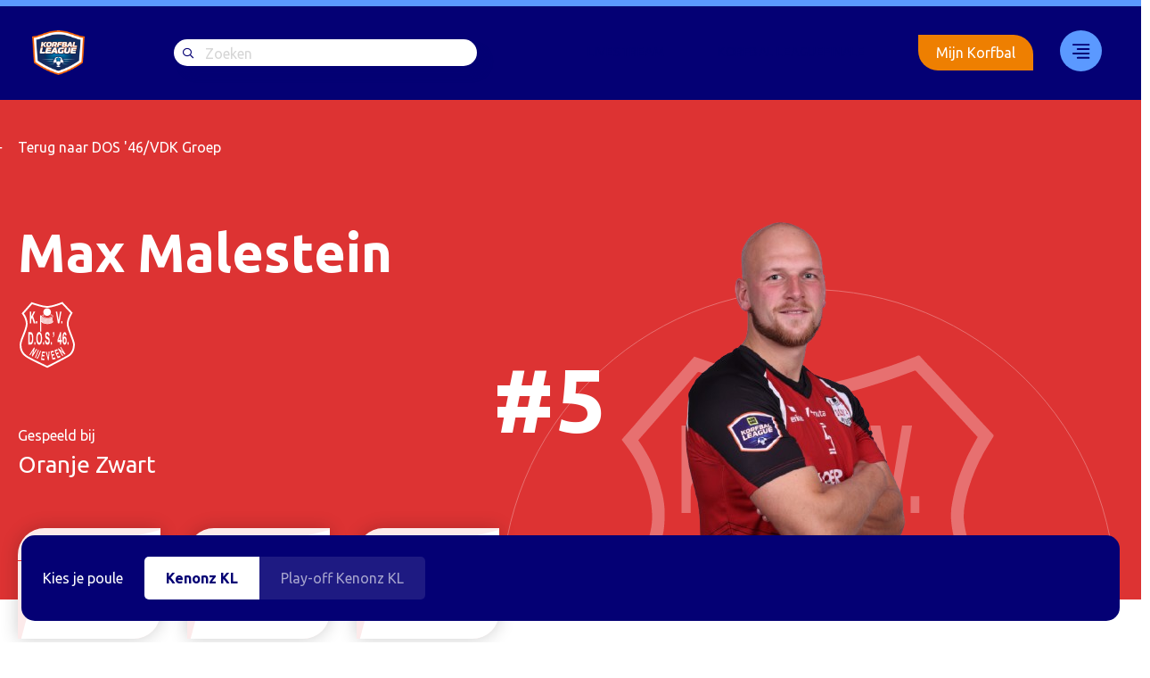

--- FILE ---
content_type: text/html; charset=UTF-8
request_url: https://www.korfballeague.nl/spelers/max-malestein/
body_size: 13517
content:
<!DOCTYPE html>
<html lang="nl">
	<head>

		<meta charset="UTF-8">

		<meta name="viewport" content="width=device-width, initial-scale=1, shrink-to-fit=no">
		<meta http-equiv="X-UA-Compatible" content="IE=edge,chrome=1">

		<link rel="profile" href="http://gmpg.org/xfn/11">

						<script type="text/javascript"
						id="Cookiebot"
						src="https://consent.cookiebot.com/uc.js"
						data-cbid="357d61c0-ca88-4ead-977c-7ec8bb739c5d"
																																					defer										></script>
				<meta name='robots' content='index, follow, max-image-preview:large, max-snippet:-1, max-video-preview:-1' />
	<script>

		var korfbal_api_url = 'https://api.korfbal.nl/v1';
		var korfbal_api_token = 'eyJhbGciOiJIUzI1NiIsInR5cCI6IkpXVCJ9.[base64].uWX2QVlykF5sNYLhzjjNpXA7QaBnTb277ffdCDSnu_E';
		var korfbal_api_season = '672b548c2c73dd09a8f1f24f';
		var korfbal_api_poule = '672b5661a0ad60001bdf738a';
		var korfbal_ajax_url = 'https://www.korfballeague.nl/wp/wp-admin/admin-ajax.php';

							var korfbal_team_names = {
				"32468": "HKC/Creon Kozijnen","24991": "Unitas/Perspectief","25856": "PKC/Vertom","32473": "KCC/CK Kozijnen","28622": "LDODK/Rinsma Modeplein","28372": "KZ/Keukensale.com","31671": "Fortuna","31036": "DVO/Transus","31018": "DOS &#8217;46/VDK Groep","30738": "Blauw-Wit (A)"			};
		
													var korfbal_player_team_ref_id = '31018';
		
				
	</script>
	
	<!-- This site is optimized with the Yoast SEO plugin v23.2 - https://yoast.com/wordpress/plugins/seo/ -->
	<title>Max Malestein - Korfbal League</title><link rel="preload" data-rocket-preload as="image" href="https://www.korfballeague.nl/app/uploads/2020/10/DOS.svg" fetchpriority="high">
	<link rel="canonical" href="https://www.korfballeague.nl/spelers/max-malestein/" />
	<meta property="og:locale" content="nl_NL" />
	<meta property="og:type" content="article" />
	<meta property="og:title" content="Max Malestein - Korfbal League" />
	<meta property="og:url" content="https://www.korfballeague.nl/spelers/max-malestein/" />
	<meta property="og:site_name" content="Korfbal League" />
	<meta property="article:modified_time" content="2024-11-12T12:24:05+00:00" />
	<meta name="twitter:card" content="summary_large_image" />
	<script type="application/ld+json" class="yoast-schema-graph">{"@context":"https://schema.org","@graph":[{"@type":"WebPage","@id":"https://www.korfballeague.nl/spelers/max-malestein/","url":"https://www.korfballeague.nl/spelers/max-malestein/","name":"Max Malestein - Korfbal League","isPartOf":{"@id":"https://www.korfballeague.nl/#website"},"datePublished":"2020-10-06T11:23:26+00:00","dateModified":"2024-11-12T12:24:05+00:00","breadcrumb":{"@id":"https://www.korfballeague.nl/spelers/max-malestein/#breadcrumb"},"inLanguage":"nl","potentialAction":[{"@type":"ReadAction","target":["https://www.korfballeague.nl/spelers/max-malestein/"]}]},{"@type":"BreadcrumbList","@id":"https://www.korfballeague.nl/spelers/max-malestein/#breadcrumb","itemListElement":[{"@type":"ListItem","position":1,"name":"Home","item":"https://www.korfballeague.nl/"},{"@type":"ListItem","position":2,"name":"Spelers","item":"https://www.korfballeague.nl/spelers/"},{"@type":"ListItem","position":3,"name":"Max Malestein"}]},{"@type":"WebSite","@id":"https://www.korfballeague.nl/#website","url":"https://www.korfballeague.nl/","name":"Korfbal League","description":"","potentialAction":[{"@type":"SearchAction","target":{"@type":"EntryPoint","urlTemplate":"https://www.korfballeague.nl/?s={search_term_string}"},"query-input":"required name=search_term_string"}],"inLanguage":"nl"}]}</script>
	<!-- / Yoast SEO plugin. -->


<link rel='dns-prefetch' href='//www.korfballeague.nl' />
<link rel='dns-prefetch' href='//kit.fontawesome.com' />
<link rel='dns-prefetch' href='//fonts.googleapis.com' />
<link rel='dns-prefetch' href='//static.hotjar.com' />
<link rel='dns-prefetch' href='//www.googletagmanager.com' />
<link rel='dns-prefetch' href='//www.google.com' />
<link rel='dns-prefetch' href='//consent.cookiebot.com' />
<style id='global-styles-inline-css'>
:root{--wp--preset--aspect-ratio--square: 1;--wp--preset--aspect-ratio--4-3: 4/3;--wp--preset--aspect-ratio--3-4: 3/4;--wp--preset--aspect-ratio--3-2: 3/2;--wp--preset--aspect-ratio--2-3: 2/3;--wp--preset--aspect-ratio--16-9: 16/9;--wp--preset--aspect-ratio--9-16: 9/16;--wp--preset--color--black: #000000;--wp--preset--color--cyan-bluish-gray: #abb8c3;--wp--preset--color--white: #ffffff;--wp--preset--color--pale-pink: #f78da7;--wp--preset--color--vivid-red: #cf2e2e;--wp--preset--color--luminous-vivid-orange: #ff6900;--wp--preset--color--luminous-vivid-amber: #fcb900;--wp--preset--color--light-green-cyan: #7bdcb5;--wp--preset--color--vivid-green-cyan: #00d084;--wp--preset--color--pale-cyan-blue: #8ed1fc;--wp--preset--color--vivid-cyan-blue: #0693e3;--wp--preset--color--vivid-purple: #9b51e0;--wp--preset--gradient--vivid-cyan-blue-to-vivid-purple: linear-gradient(135deg,rgba(6,147,227,1) 0%,rgb(155,81,224) 100%);--wp--preset--gradient--light-green-cyan-to-vivid-green-cyan: linear-gradient(135deg,rgb(122,220,180) 0%,rgb(0,208,130) 100%);--wp--preset--gradient--luminous-vivid-amber-to-luminous-vivid-orange: linear-gradient(135deg,rgba(252,185,0,1) 0%,rgba(255,105,0,1) 100%);--wp--preset--gradient--luminous-vivid-orange-to-vivid-red: linear-gradient(135deg,rgba(255,105,0,1) 0%,rgb(207,46,46) 100%);--wp--preset--gradient--very-light-gray-to-cyan-bluish-gray: linear-gradient(135deg,rgb(238,238,238) 0%,rgb(169,184,195) 100%);--wp--preset--gradient--cool-to-warm-spectrum: linear-gradient(135deg,rgb(74,234,220) 0%,rgb(151,120,209) 20%,rgb(207,42,186) 40%,rgb(238,44,130) 60%,rgb(251,105,98) 80%,rgb(254,248,76) 100%);--wp--preset--gradient--blush-light-purple: linear-gradient(135deg,rgb(255,206,236) 0%,rgb(152,150,240) 100%);--wp--preset--gradient--blush-bordeaux: linear-gradient(135deg,rgb(254,205,165) 0%,rgb(254,45,45) 50%,rgb(107,0,62) 100%);--wp--preset--gradient--luminous-dusk: linear-gradient(135deg,rgb(255,203,112) 0%,rgb(199,81,192) 50%,rgb(65,88,208) 100%);--wp--preset--gradient--pale-ocean: linear-gradient(135deg,rgb(255,245,203) 0%,rgb(182,227,212) 50%,rgb(51,167,181) 100%);--wp--preset--gradient--electric-grass: linear-gradient(135deg,rgb(202,248,128) 0%,rgb(113,206,126) 100%);--wp--preset--gradient--midnight: linear-gradient(135deg,rgb(2,3,129) 0%,rgb(40,116,252) 100%);--wp--preset--font-size--small: 13px;--wp--preset--font-size--medium: 20px;--wp--preset--font-size--large: 36px;--wp--preset--font-size--x-large: 42px;--wp--preset--spacing--20: 0.44rem;--wp--preset--spacing--30: 0.67rem;--wp--preset--spacing--40: 1rem;--wp--preset--spacing--50: 1.5rem;--wp--preset--spacing--60: 2.25rem;--wp--preset--spacing--70: 3.38rem;--wp--preset--spacing--80: 5.06rem;--wp--preset--shadow--natural: 6px 6px 9px rgba(0, 0, 0, 0.2);--wp--preset--shadow--deep: 12px 12px 50px rgba(0, 0, 0, 0.4);--wp--preset--shadow--sharp: 6px 6px 0px rgba(0, 0, 0, 0.2);--wp--preset--shadow--outlined: 6px 6px 0px -3px rgba(255, 255, 255, 1), 6px 6px rgba(0, 0, 0, 1);--wp--preset--shadow--crisp: 6px 6px 0px rgba(0, 0, 0, 1);}:where(.is-layout-flex){gap: 0.5em;}:where(.is-layout-grid){gap: 0.5em;}body .is-layout-flex{display: flex;}.is-layout-flex{flex-wrap: wrap;align-items: center;}.is-layout-flex > :is(*, div){margin: 0;}body .is-layout-grid{display: grid;}.is-layout-grid > :is(*, div){margin: 0;}:where(.wp-block-columns.is-layout-flex){gap: 2em;}:where(.wp-block-columns.is-layout-grid){gap: 2em;}:where(.wp-block-post-template.is-layout-flex){gap: 1.25em;}:where(.wp-block-post-template.is-layout-grid){gap: 1.25em;}.has-black-color{color: var(--wp--preset--color--black) !important;}.has-cyan-bluish-gray-color{color: var(--wp--preset--color--cyan-bluish-gray) !important;}.has-white-color{color: var(--wp--preset--color--white) !important;}.has-pale-pink-color{color: var(--wp--preset--color--pale-pink) !important;}.has-vivid-red-color{color: var(--wp--preset--color--vivid-red) !important;}.has-luminous-vivid-orange-color{color: var(--wp--preset--color--luminous-vivid-orange) !important;}.has-luminous-vivid-amber-color{color: var(--wp--preset--color--luminous-vivid-amber) !important;}.has-light-green-cyan-color{color: var(--wp--preset--color--light-green-cyan) !important;}.has-vivid-green-cyan-color{color: var(--wp--preset--color--vivid-green-cyan) !important;}.has-pale-cyan-blue-color{color: var(--wp--preset--color--pale-cyan-blue) !important;}.has-vivid-cyan-blue-color{color: var(--wp--preset--color--vivid-cyan-blue) !important;}.has-vivid-purple-color{color: var(--wp--preset--color--vivid-purple) !important;}.has-black-background-color{background-color: var(--wp--preset--color--black) !important;}.has-cyan-bluish-gray-background-color{background-color: var(--wp--preset--color--cyan-bluish-gray) !important;}.has-white-background-color{background-color: var(--wp--preset--color--white) !important;}.has-pale-pink-background-color{background-color: var(--wp--preset--color--pale-pink) !important;}.has-vivid-red-background-color{background-color: var(--wp--preset--color--vivid-red) !important;}.has-luminous-vivid-orange-background-color{background-color: var(--wp--preset--color--luminous-vivid-orange) !important;}.has-luminous-vivid-amber-background-color{background-color: var(--wp--preset--color--luminous-vivid-amber) !important;}.has-light-green-cyan-background-color{background-color: var(--wp--preset--color--light-green-cyan) !important;}.has-vivid-green-cyan-background-color{background-color: var(--wp--preset--color--vivid-green-cyan) !important;}.has-pale-cyan-blue-background-color{background-color: var(--wp--preset--color--pale-cyan-blue) !important;}.has-vivid-cyan-blue-background-color{background-color: var(--wp--preset--color--vivid-cyan-blue) !important;}.has-vivid-purple-background-color{background-color: var(--wp--preset--color--vivid-purple) !important;}.has-black-border-color{border-color: var(--wp--preset--color--black) !important;}.has-cyan-bluish-gray-border-color{border-color: var(--wp--preset--color--cyan-bluish-gray) !important;}.has-white-border-color{border-color: var(--wp--preset--color--white) !important;}.has-pale-pink-border-color{border-color: var(--wp--preset--color--pale-pink) !important;}.has-vivid-red-border-color{border-color: var(--wp--preset--color--vivid-red) !important;}.has-luminous-vivid-orange-border-color{border-color: var(--wp--preset--color--luminous-vivid-orange) !important;}.has-luminous-vivid-amber-border-color{border-color: var(--wp--preset--color--luminous-vivid-amber) !important;}.has-light-green-cyan-border-color{border-color: var(--wp--preset--color--light-green-cyan) !important;}.has-vivid-green-cyan-border-color{border-color: var(--wp--preset--color--vivid-green-cyan) !important;}.has-pale-cyan-blue-border-color{border-color: var(--wp--preset--color--pale-cyan-blue) !important;}.has-vivid-cyan-blue-border-color{border-color: var(--wp--preset--color--vivid-cyan-blue) !important;}.has-vivid-purple-border-color{border-color: var(--wp--preset--color--vivid-purple) !important;}.has-vivid-cyan-blue-to-vivid-purple-gradient-background{background: var(--wp--preset--gradient--vivid-cyan-blue-to-vivid-purple) !important;}.has-light-green-cyan-to-vivid-green-cyan-gradient-background{background: var(--wp--preset--gradient--light-green-cyan-to-vivid-green-cyan) !important;}.has-luminous-vivid-amber-to-luminous-vivid-orange-gradient-background{background: var(--wp--preset--gradient--luminous-vivid-amber-to-luminous-vivid-orange) !important;}.has-luminous-vivid-orange-to-vivid-red-gradient-background{background: var(--wp--preset--gradient--luminous-vivid-orange-to-vivid-red) !important;}.has-very-light-gray-to-cyan-bluish-gray-gradient-background{background: var(--wp--preset--gradient--very-light-gray-to-cyan-bluish-gray) !important;}.has-cool-to-warm-spectrum-gradient-background{background: var(--wp--preset--gradient--cool-to-warm-spectrum) !important;}.has-blush-light-purple-gradient-background{background: var(--wp--preset--gradient--blush-light-purple) !important;}.has-blush-bordeaux-gradient-background{background: var(--wp--preset--gradient--blush-bordeaux) !important;}.has-luminous-dusk-gradient-background{background: var(--wp--preset--gradient--luminous-dusk) !important;}.has-pale-ocean-gradient-background{background: var(--wp--preset--gradient--pale-ocean) !important;}.has-electric-grass-gradient-background{background: var(--wp--preset--gradient--electric-grass) !important;}.has-midnight-gradient-background{background: var(--wp--preset--gradient--midnight) !important;}.has-small-font-size{font-size: var(--wp--preset--font-size--small) !important;}.has-medium-font-size{font-size: var(--wp--preset--font-size--medium) !important;}.has-large-font-size{font-size: var(--wp--preset--font-size--large) !important;}.has-x-large-font-size{font-size: var(--wp--preset--font-size--x-large) !important;}
:where(.wp-block-post-template.is-layout-flex){gap: 1.25em;}:where(.wp-block-post-template.is-layout-grid){gap: 1.25em;}
:where(.wp-block-columns.is-layout-flex){gap: 2em;}:where(.wp-block-columns.is-layout-grid){gap: 2em;}
:root :where(.wp-block-pullquote){font-size: 1.5em;line-height: 1.6;}
</style>
<link data-minify="1" rel='stylesheet' id='owcb-css-css' href='https://www.korfballeague.nl/app/uploads/cache/min/1/app/plugins/onsweb_wpplugin_contentblocks/css/owcb-base.css?ver=1736170680' media='all' />
<link rel='stylesheet' id='wpb-google-fonts-css' href='https://fonts.googleapis.com/css?family=Ubuntu%3A400%2C700&#038;display=swap&#038;ver=5ba97e7ada9dd018ffcb768d4dbb3a12' media='all' />
<link rel='stylesheet' id='child-theme-css' href='https://www.korfballeague.nl/app/themes/knkv-wp-theme/assets/css/theme.min.css?ver=1.2.7' media='all' />
<link data-minify="1" rel='stylesheet' id='owsearch-css-css' href='https://www.korfballeague.nl/app/uploads/cache/min/1/app/plugins/onsweb_wp_search/css/owsearch.css?ver=1736170680' media='all' />
<link data-minify="1" rel='stylesheet' id='owsearch-horizontal-filter-bar-css-css' href='https://www.korfballeague.nl/app/uploads/cache/min/1/app/plugins/onsweb_wp_search/css/owsearch-horizontal-filter-bar.css?ver=1736170680' media='all' />
<link rel='shortlink' href='https://www.korfballeague.nl/?p=5621' />
<!--
*************************************************************************
*     ________     ____   _________ _____         __      ______        *
*    |_   ___ \. .'    \.|  _   _  |_   _|       /  \    |_   _ \       *
*      | |   \. \  .--.  \_/ | | \_| | |        / /\ \     | |_) |      *
*      | |    | | |    | |   | |     | |   _   / ____ \    |  __/.      *
*     _| |___.' /  \--'  /  _| |_   _| |__/ |_/ /    \ \_ _| |__) |     *
*    |________.' \.____.'  |_____| |________|____|  |____|_______/      *
*                                                                       *
*************************************************************************
* Copyright     :   (C) 2000 - 2025                                     *
*               :   Powered by Dotlab.                                  *
*               :   This code may not be used or copied without         *
*               :   the permission of Dotlab.                           *
* Realisation   :   Dotlab - Human Driven Innovation                    *
*               :   Westblaak 104                                       *
*               :   3012 KM Rotterdam                                   *
* Website       :   https://dotlab.nl/                                  *
* Email         :   mail@dotlab.nl                                      *
*************************************************************************
-->
		<!-- Google Tag Manager -->
		<script data-cookieconsent="">(function(w,d,s,l,i){w[l]=w[l]||[];w[l].push({'gtm.start':
			new Date().getTime(),event:'gtm.js'});var f=d.getElementsByTagName(s)[0],
			j=d.createElement(s),dl=l!='dataLayer'?'&l='+l:'';j.async=true;j.src=
			'https://www.googletagmanager.com/gtm.js?id='+i+dl;f.parentNode.insertBefore(j,f);
			})(window,document,'script','dataLayer', 'GTM-NRXHWHQ' );</script>
		<!-- End Google Tag Manager -->
		<link rel="icon" href="https://www.korfballeague.nl/app/uploads/2023/10/cropped-android-chrome-512x512-1-32x32.png" sizes="32x32" />
<link rel="icon" href="https://www.korfballeague.nl/app/uploads/2023/10/cropped-android-chrome-512x512-1-192x192.png" sizes="192x192" />
<link rel="apple-touch-icon" href="https://www.korfballeague.nl/app/uploads/2023/10/cropped-android-chrome-512x512-1-180x180.png" />
<meta name="msapplication-TileImage" content="https://www.korfballeague.nl/app/uploads/2023/10/cropped-android-chrome-512x512-1-270x270.png" />
		<style id="wp-custom-css">
			.knkv-player-header .knkv-player-stats-row .knkv-player-stats .knkv-player-stats-detail{ z-index:auto;}
.knkv-player-header .knkv-player-stats-row .knkv-player-stats .knkv-player-stats-detail:before{ z-index:-1;}
.knkv-player-header .knkv-player-stats-row .knkv-player-stats .knkv-player-stats-detail:after{ z-index:0;}		</style>
		
		
	</head>

	<body class="knkv-player-template-default single single-knkv-player postid-5621 site-korfballeague site-type-korfballeague">

						<!-- Google Tag Manager (noscript) -->
		<noscript>
            <iframe sandbox="allow-scripts allow-same-origin" src="https://www.googletagmanager.com/ns.html?id=GTM-NRXHWHQ" height="0" width="0" style="display:none;visibility:hidden"></iframe>
        </noscript>
		<!-- End Google Tag Manager (noscript) -->
		<style>:root { --knkv-primary-hover-color-rgb: rgb(4, 0, 116);--knkv-primary-hover-color: 4, 0, 116; }</style>
				
						<a href="#main-content" class="sr-only sr-only-focusable visually-hidden-focusable">Skip to the main content</a>

							
<input type="checkbox" id="owtheme-mobile-menu-toggler" class="d-none" aria-hidden="true">



<div class="owtheme-navbar owmenu-navbar ">

		
		<nav class="navbar navbar-expand-md navbar-dark bg-primary text-light">

				<div class="container">
			
						
										<a class="navbar-brand" href="https://www.korfballeague.nl/">
					<img class="navbar-brand-img logo-desktop" src="https://www.korfballeague.nl/app/uploads/2020/05/Logo-league-1.png" alt="Korfbal League"><img class="navbar-brand-img logo-mobile" src="https://www.korfballeague.nl/app/uploads/2020/05/Logo-league-1.png" alt="Korfbal League">				</a>
			
										<div id="search-bar" class="mr-auto">
					<form role="search" method="get" action="https://www.korfballeague.nl">
						<div class="input-group">
							<input type="search" class="form-search" name="s" placeholder="Zoeken">
						</div>
					</form>
				</div>
			
						
						
										<nav id="owmenu" class=" owmenu owmenu-nav owmenu-align-right uk-navbar-flip" role="navigation" aria-label="Main menu"><ul class="navbar-nav uk-navbar-nav owmenu-ul owmenu-ul--main" role="menubar"><li class="nav-item owmenu-li owmenu-li--main owmenu-li-depth-0 owmenu-li-has-no-child owmenu-li-has-no-sub owmenu-li-has-no-mega owmenu-li-is-desktop owmenu-li-is-mobile nav-item" role="menuitem" ><a class=" menu-item menu-item-type-custom menu-item-object-custom nav-link owmenu-a owmenu-a--main   owmenu-a-depth-0 owmenu-a-has-no-child owmenu-a-has-no-sub owmenu-a-has-no-mega "  href="https://www.korfballeague.nl/livestream/" tabindex="0" class=" nav-link">Livestream</a></li><li class="nav-item owmenu-li owmenu-li--main owmenu-li-depth-0 owmenu-li-has-no-child owmenu-li-has-no-sub owmenu-li-has-no-mega owmenu-li-is-desktop owmenu-li-is-mobile nav-item" role="menuitem" ><a class=" menu-item menu-item-type-custom menu-item-object-custom nav-link owmenu-a owmenu-a--main   owmenu-a-depth-0 owmenu-a-has-no-child owmenu-a-has-no-sub owmenu-a-has-no-mega "  href="https://www.korfballeague.nl/korfbalfinale/" tabindex="0" class=" nav-link">Korfbal Leaguefinale</a></li><li class="nav-item owmenu-li owmenu-li--main owmenu-li-depth-0 owmenu-li-has-child uk-parent owmenu-li-has-no-sub owmenu-li-has-mega owmenu-li-is-desktop owmenu-li-is-mobile owmenu-li-align-right nav-item" role="menuitem" aria-haspopup="true"><a class=" menu-item menu-item-type-custom menu-item-object-custom nav-link owmenu-a owmenu-a--main   owmenu-a-depth-0 owmenu-a-has-child owmenu-a-has-no-sub owmenu-a-has-mega owmenu-a-align-right"  tabindex="0" class=" nav-link">33</a>				<div class="owmenu-unfocuser" aria-hidden="true"></div>
				<div class="owmenu-megamenu owmenu-child owmenu-megamenu-is-not-wide owmenu-megamenu-is-narrow">

										
					<div class="container">						<div class="owmenu-megamenu-background">
														<div class="container uk-container uk-container-center">								<div class="owmenu-megamenu-inner owmenu-megamenu-padding pt-0 uk-padding-top-remove row uk-grid no-gutters uk-grid-collapse">
													<div class="col-sm uk-width-1-1 owmenu-megamenu-block-type-text">
					<div class="owmenu-megamenu-padding pb-0 uk-padding-bottom-remove">
						<div class="owmenu-megamenu-block-content-wrapper">
							<div class="menu-sites"><div class="font-size-xl d-none d-lg-inline-block"><i class="menu-item-icon bg-secondary"></i><h6 class="d-inline-block">Korfbal League</h6></div><div class="font-size-md mb-3">Navigeer naar</div><div class="mb-3"><a href="https://korfbal.nl"><i class="menu-item-icon" style="background:#E7B302"></i>Korfbal.nl</a></div><div class="mb-3"><a href="https://knkv.nl"><i class="menu-item-icon" style="background:#FD6801"></i>KNKV</a></div><div class="mb-3"><a href="https://school-korfbal.nl"><i class="menu-item-icon" style="background:#44E8D8"></i>Schoolkorfbal</a></div><div class="d-flex"><a href="https://mijn.korfbal.nl/" class="btn-outline login-button">Mijn Korfbal</a></div></div>
						</div>
					</div>
				</div>
								<div class="col-sm uk-width-1-1 owmenu-megamenu-block-type-menu">
					<div class="owmenu-megamenu-padding pb-0 uk-padding-bottom-remove">
						<div class="owmenu-megamenu-block-content-wrapper">
							<div class="d-lg-none d-flex justify-content-between mb-4"><a class="navbar-brand" href="https://www.korfballeague.nl/"><img class="navbar-brand-img" height="30" src="https://www.korfballeague.nl/app/uploads/2020/05/Logo-league-1.png" alt="Logo-league"></a><div class="close_menu d-inline-block"></div></div><div class="font-size-xl d-lg-none d-inline-block"><i class="menu-item-icon bg-secondary"></i><h6 class="d-inline-block">Korfbal League</h6></div><ul id="owmenu-megamenu-block-9296-1-menu" class="flex-column nav uk-nav"><li id="menu-item-1092" class="menu-item menu-item-type-post_type menu-item-object-page menu-item-1092 nav-item"><a href="https://www.korfballeague.nl/competitie-overzicht/" class=" nav-link">Competitie-overzicht</a></li>
<li id="menu-item-6580" class="menu-item menu-item-type-post_type menu-item-object-page current_page_parent menu-item-6580 nav-item"><a href="https://www.korfballeague.nl/nieuws/" class=" nav-link">Nieuwsoverzicht</a></li>
<li id="menu-item-1064" class="menu-item menu-item-type-post_type menu-item-object-page menu-item-1064 nav-item"><a href="https://www.korfballeague.nl/teams-page/" class=" nav-link">Teams 2024/2025</a></li>
<li id="menu-item-6552" class="menu-item menu-item-type-post_type menu-item-object-page menu-item-6552 nav-item"><a href="https://www.korfballeague.nl/livestream/" class=" nav-link">Livestream</a></li>
<li id="menu-item-6587" class="menu-item menu-item-type-post_type menu-item-object-page menu-item-6587 nav-item"><a href="https://www.korfballeague.nl/korfbalfinale/" class=" nav-link">Korfbal Leaguefinale</a></li>
<li id="menu-item-38129" class="menu-item menu-item-type-custom menu-item-object-custom menu-item-38129 nav-item"><a href="https://www.korfballeague.nl/korfbal-league-promotie-en-degradatieregeling/" class=" nav-link">Promotie/degradatie</a></li>
<li id="menu-item-38115" class="menu-item menu-item-type-custom menu-item-object-custom menu-item-38115 nav-item"><a href="https://www.korfbalshop.nl/knkv" class=" nav-link">Webshop</a></li>
</ul>						</div>
					</div>
				</div>
								<div class="col-sm uk-width-1-1 owmenu-megamenu-block-type-text">
					<div class="owmenu-megamenu-padding pb-0 uk-padding-bottom-remove">
						<div class="owmenu-megamenu-block-content-wrapper">
							<div class="menu-contacts"><div class="social-share-icons"><a href="https://www.facebook.com/korfpunt" target="_blank" rel="noopener noreferrer"><i class="fab fa-facebook-f"></i></a><a href="https://twitter.com/korfbalpuntnl" target="_blank" rel="noopener noreferrer"><i class="fab fa-twitter"></i></a><a href="https://www.instagram.com/korfbal.nl" target="_blank" rel="noopener noreferrer"><i class="fab fa-instagram"></i></a><a href="https://www.youtube.com/korfbalpuntnl" target="_blank" rel="noopener noreferrer"><i class="fab fa-youtube"></i></a></div><div class="d-none mb-3 d-lg-block">Contact</div><div class="font-size-xs">Vragen?</div><div class="font-size-md mb-3"><a href="https://knkvhelp.freshworks.com/login/auth/mijnkorfbal?client_id=78368727158800390&redirect_uri=https%3A%2F%2Fhelpdesk.knkv.nl%2Ffreshid%2Fcustomer_authorize_callback" target="_blank" rel="noopener noreferrer">Helpdesk</a></div><div class="font-size-xs">Postadres</div><div class="font-size-md">Koninklijk Nederlands Korfbalverbond<br />
Papendallaan 60<br />
6816 VD Arnhem</div></div>
						</div>
					</div>
				</div>
												</div>
							</div>
													</div>
					</div>

										
				</div>
				</li><li class="d-none d-md-flex"><a href="https://mijn.korfbal.nl/" class="btn-outline login-button">Mijn Korfbal</a></li></ul></nav>			
						
					</div>
	
	</nav>

		
</div>

		
				
						
				
									<header class="knkv-block knkv-player-header">

	    <script>
        var player_sportlink_code = 'NHP65K0';
		//todo Get ref_id in separate request
    </script>

    <div class="container">

        <div class="knkv-back-row">
                            <a href="https://www.korfballeague.nl/teams/dos46/" class="font-size-lg text-white knkv-back-btn">Terug naar DOS '46/VDK Groep</a>
                    </div>

        <div class="knkv-player-row row text-white">
            <div class="col-xl-5">
                                    <h1 class="font-size-60 knkv-player-name">Max Malestein</h1>
                                                <div class="knkv-player-team-logo">
                                            <img fetchpriority="high" src="https://www.korfballeague.nl/app/uploads/2020/10/DOS.svg" alt="" >
                                    </div>
                                                    <div class="knkv-player-prev-teams">
                                                                            <span class="d-block font-size-lg">Gespeeld bij</span>
                                                <span class="d-block knkv-player-prev-teams-info">Oranje Zwart</span>
                    </div>
                            </div>
            <div class="col-xl-7 pb-0">
                <div class="knkv-player-right-info">
                                            <div class="knkv-player-number">#5</div>
                                        <div class="knkv-player-team-logo-bg">
                                            <img src="https://www.korfballeague.nl/app/uploads/2020/10/DOS.svg" alt="" >
                                        </div>
                                        <div class="knkv-player-image">
                        <img src="https://www.korfballeague.nl/app/uploads/2020/10/Max_Malestein-removebg-preview-3-e1730720908234.png" alt="" />
                    </div>
                                    </div>
            </div>
        </div>

		        
			<div class="knkv-player-stats-row">
				<script class="player-page-header-tpl" type="text/template">
					<div class="knkv-player-stats">
						<div class="knkv-player-stats-detail">
							<div class="knkv-player-stats-detail-top">
								Wedstrijden							</div>
							<div class="knkv-player-stats-detail-bottom">
								{{#empty}}0{{/empty}}
								{{^empty}}{{stats.played}}{{/empty}}
							</div>
						</div>
						<div class="knkv-player-stats-detail">
							<div class="knkv-player-stats-detail-top">
								Doelpunten							</div>
							<div class="knkv-player-stats-detail-bottom">
								{{#empty}}0{{/empty}}
								{{^empty}}{{stats.goals}}{{/empty}}
							</div>
						</div>
						<div class="knkv-player-stats-detail">
							<div class="knkv-player-stats-detail-top">
								Rebounds							</div>
							<div class="knkv-player-stats-detail-bottom">
								{{#empty}}0{{/empty}}
								{{^empty}}{{stats.rebounds}}{{/empty}}
							</div>
						</div>
					</div>
				</script>
			</div>

        
    </div>

</header>
		
				
						
				
						<main id="main-content" class="">

						
						
								<div class="owtheme-main-content-container">

										
			    <style>
        :root {
            --knkv-team1-color-rgb: rgb(221, 51, 51);--knkv-team1-color: 221, 51, 51;        }
    </style>
<div class="content py-0 single-player">
            <div class="container">
            <h2 class="text-primary h4">Statistieken</h2>
        </div>

        <div class="player-stats-items">
    <div class="container">
        <div class="player-stats-item-header">
            <div>
                Wedstrijd            </div>
            <div>
                Doelp.            </div>
            <div>
	            Reb.            </div>
            <div>
	            Strafw.            </div>
            <div>
	            Vrije b.            </div>
            <div>
	            Doorloopb.            </div>
        </div>
        <div id="playerstats">
            <div class="spinner-border" role="status">
                <span class="sr-only">Loading...</span>
            </div>
            <script id="playerstats_tpl" type="text/template">
				{{#empty}}
				<p class="text-muted">Deze informatie is nog niet beschikbaar</p>
				{{/empty}}
				{{^empty}}
					{{#stats}}
						{{#matches}}
							<div class="player-stats-item">
								<div>
									<div class="programma-item bg-white">
										<div class="d-flex justify-content-between">
											<div class="team-left-logo d-none d-md-inline-flex">
												<img src="/team-image/{{teams.home.ref_id}}/" title="{{teams.home.name}}" />
											</div>
											<div class="programma-teams d-flex align-items-center flex-nowrap flex-md-wrap">
												<div class="justify-content-end d-inline-flex align-items-center">
													<div class="d-inline-block text-right">
														<div class="font-weight-bold font-size-lg">
															{{#helper.replaceTeamName}}{{teams.home.ref_id}}|{{teams.home.name}}{{/helper.replaceTeamName}}
														</div>
													</div>
													<div class="programma-item-logo d-inline-flex d-md-none ml-2">
														<img src="/team-image/{{teams.home.ref_id}}/" title="{{teams.home.name}}" />
													</div>
												</div>
												<div class="programma-vs px-0 text-center">vs</div>
												<div class="d-inline-flex align-items-center">
													<div class="programma-item-logo d-inline-flex d-md-none  mr-2">
														<img src="/team-image/{{teams.away.ref_id}}/" title="{{teams.away.name}}" />
													</div>
													<div class="d-inline-block">
														<div class="font-weight-bold font-size-lg">
															{{#helper.replaceTeamName}}{{teams.away.ref_id}}|{{teams.away.name}}{{/helper.replaceTeamName}}
														</div>
													</div>
												</div>
											</div>

											<div class="team-right-logo d-none d-md-inline-flex">
												<img src="/team-image/{{teams.away.ref_id}}/" title="{{teams.away.name}}" />
											</div>

										</div>
										<div class="text-center py-1 font-size-sm text-muted">
											{{#helper.formatPlayerDetailDate}}{{date}}{{/helper.formatPlayerDetailDate}}
											om											{{#helper.formatMatchDetailTime}}{{date}}{{/helper.formatMatchDetailTime}}
										</div>
									</div>
								</div>
								<div>
									<span>Doelp.</span>
									<span>{{goals}}</span>
								</div>
								<div>
									<span>Reb.</span>
									<span>{{rebounds}}</span>
								</div>
								<div>
									<span>Strafw.</span>
									<span>{{penalties}}</span>
								</div>
								<div>
									<span>Vrije b.</span>
									<span>{{freePasses}}</span>
								</div>
								<div>
									<span>Doorloopb.</span>
									<span>{{runningInShots}}</span>
								</div>
							</div>
						{{/matches}}
						<div class="player-stats-item-footer">
							<div>
								Totaal score							</div>
							<div>
								<span>Doelp.</span>
								<span>{{goals}}</span>
							</div>
							<div>
								<span>Doelp.</span>
								<span>{{rebounds}}</span>
							</div>
							<div>
								<span>Doelp.</span>
								<span>{{penalties}}</span>
							</div>
							<div>
								<span>Doelp.</span>
								<span>{{freePasses}}</span>
							</div>
							<div>
								<span>Doelp.</span>
								<span>{{runningInShots}}</span>
							</div>
						</div>
					{{/stats}}
				{{/empty}}
            </script>
        </div>
    </div>
</div>
    
            <section id="#" class="knkv-block knkv-block-players-slider bg-primary-light py-5 mt-5" >
                        <div class="container">

	<div class="font-size-md text-uppercase text-primary">
                    Ontmoet het			</div>

    	<h2 class="text-primary">Team & de begeleiding</h2>
    
	<div class="players-slider" id="members-carousel">
        <div class="spinner-border" role="status">
            <span class="sr-only">Loading...</span>
        </div>
        <script id="members_tpl" type="text/template">
			{{#empty}}
				<p class="text-muted">Deze informatie is nog niet beschikbaar</p>
			{{/empty}}
			{{^empty}}
				{{#members}}
					<div class="players-slider-item">
						<div class="knkv-player-image">
							{{#isPlayer}}
								<div class="knkv-player-number">#{{number}}</div>
							{{/isPlayer}}
							<img src="/player-image/{{ref_id}}/" alt="{{name.full}}" />
						</div>
						<div class="d-flex knkv-player-badge align-items-center">
							<div class="team-left-logo">
								<img src="/team-image/{{team}}/" alt="{{#teamName}}{{teamName}}{{/teamName}}{{^teamName}}Max Malestein{{/teamName}}" />
							</div>
							<div>
								<div>
									<a href="{{#helper.playerUrlById}}{{ref_id}}{{/helper.playerUrlById}}" class="text-decoration-none text-capitalize" title="{{name.full}}">
										{{role}}
									</a>
								</div>
								<div class="font-weight-bold font-size-xl">
									<a href="{{#helper.playerUrlById}}{{ref_id}}{{/helper.playerUrlById}}" class="text-decoration-none" title="{{name.full}}">
										{{name.full}}
										<i class="fal fa-angle-right"></i>
									</a>
								</div>
							</div>
						</div>
					</div>
				{{/members}}
			{{/empty}}
        </script>
	</div>

</div>
        </section>
    
	<section id="#" class="knkv-block sponsor-block-container py-5" >
		<div class="container">
			<div class="row">
				<div class="col-4 col-md-2">
    <div class="sponsor-grey-item">
        <a href="https://www.craftsportswear.com/nl" title="Craft Sportswear" target="_blank" rel="noopener noreferrer">
            <img src="https://www.korfballeague.nl/app/uploads/2025/01/Craft-logo-zwart-450x96.png" alt="Craft Sportswear" />
            <div style="background-image: url(https://www.korfballeague.nl/app/uploads/2025/01/Craft-logo-zwart-450x96.png);"></div>
        </a>
    </div>
</div><div class="col-4 col-md-2">
    <div class="sponsor-grey-item">
        <a href="https://qmusic.nl/" title="Qmusic" target="_blank" rel="noopener noreferrer">
            <img src="https://www.korfballeague.nl/app/uploads/2025/01/Q_MASTER_STACKED_RGB-253x300.png" alt="Qmusic" />
            <div style="background-image: url(https://www.korfballeague.nl/app/uploads/2025/01/Q_MASTER_STACKED_RGB-253x300.png);"></div>
        </a>
    </div>
</div><div class="col-4 col-md-2">
    <div class="sponsor-grey-item">
        <a href="https://www.kenonz.nl/" title="Kenonz" target="_blank" rel="noopener noreferrer">
            <img src="https://www.korfballeague.nl/app/uploads/2022/10/Kenonz_logo_FC-2022-300x300.png" alt="Kenonz" />
            <div style="background-image: url(https://www.korfballeague.nl/app/uploads/2022/10/Kenonz_logo_FC-2022-300x300.png);"></div>
        </a>
    </div>
</div><div class="col-4 col-md-2">
    <div class="sponsor-grey-item">
        <a href="https://www.nederlandseloterij.nl/spelen-helpt/sport" title="Nederlandse Loterij" target="_blank" rel="noopener noreferrer">
            <img src="https://www.korfballeague.nl/app/uploads/2020/09/NLO-logo_nieuw-transparant-450x143.png" alt="Nederlandse Loterij" />
            <div style="background-image: url(https://www.korfballeague.nl/app/uploads/2020/09/NLO-logo_nieuw-transparant-450x143.png);"></div>
        </a>
    </div>
</div><div class="col-4 col-md-2">
    <div class="sponsor-grey-item">
        <a href="https://www.teamnl.org/" title="NOC*NSF/TeamNL" target="_blank" rel="noopener noreferrer">
            <img src="https://www.korfballeague.nl/app/uploads/2020/09/TeamNL.png" alt="NOC*NSF/TeamNL" />
            <div style="background-image: url(https://www.korfballeague.nl/app/uploads/2020/09/TeamNL.png);"></div>
        </a>
    </div>
</div><div class="col-4 col-md-2">
    <div class="sponsor-grey-item">
        <a href="https://www.korfbalshop.nl/korfbalschoenen/korfbalschoenen-zaal/_Mizuno" title="Mizuno" target="_blank" rel="noopener noreferrer">
            <img src="https://www.korfballeague.nl/app/uploads/2020/09/mizuno.png" alt="Mizuno" />
            <div style="background-image: url(https://www.korfballeague.nl/app/uploads/2020/09/mizuno.png);"></div>
        </a>
    </div>
</div><div class="col-4 col-md-2">
    <div class="sponsor-grey-item">
        <a href="https://www.pushsports.eu" title="NEA/Push" target="_blank" rel="noopener noreferrer">
            <img src="https://www.korfballeague.nl/app/uploads/2020/09/Push.png" alt="NEA/Push" />
            <div style="background-image: url(https://www.korfballeague.nl/app/uploads/2020/09/Push.png);"></div>
        </a>
    </div>
</div><div class="col-4 col-md-2">
    <div class="sponsor-grey-item">
        <a href="https://www.ahoy.nl/" title="Rotterdam Ahoy" target="_blank" rel="noopener noreferrer">
            <img src="https://www.korfballeague.nl/app/uploads/2020/10/Ahoy-PMS-Process-Yellow-PMS431kopie-450x224.jpg" alt="Rotterdam Ahoy" />
            <div style="background-image: url(https://www.korfballeague.nl/app/uploads/2020/10/Ahoy-PMS-Process-Yellow-PMS431kopie-450x224.jpg);"></div>
        </a>
    </div>
</div><div class="col-4 col-md-2">
    <div class="sponsor-grey-item">
        <a href="https://www.rotterdamtopsport.nl/" title="Rotterdam Topsport" target="_blank" rel="noopener noreferrer">
            <img src="https://www.korfballeague.nl/app/uploads/2020/10/Rotterdam-Topsport-Groen-FC-450x143.png" alt="Rotterdam Topsport" />
            <div style="background-image: url(https://www.korfballeague.nl/app/uploads/2020/10/Rotterdam-Topsport-Groen-FC-450x143.png);"></div>
        </a>
    </div>
</div><div class="col-4 col-md-2">
    <div class="sponsor-grey-item">
        <a href="https://rotterdammakeithappen.nl/" title="Rotterdam Make it Happen" target="_blank" rel="noopener noreferrer">
            <img src="https://www.korfballeague.nl/app/uploads/2020/10/MakeitHappen_Logo_LINKSLIJNEND.png" alt="Rotterdam Make it Happen" />
            <div style="background-image: url(https://www.korfballeague.nl/app/uploads/2020/10/MakeitHappen_Logo_LINKSLIJNEND.png);"></div>
        </a>
    </div>
</div><div class="col-4 col-md-2">
    <div class="sponsor-grey-item">
        <a href="https://www.cm.com/" title="CM.com" target="_blank" rel="noopener noreferrer">
            <img src="https://www.korfballeague.nl/app/uploads/2020/10/CM-450x160.png" alt="CM.com" />
            <div style="background-image: url(https://www.korfballeague.nl/app/uploads/2020/10/CM-450x160.png);"></div>
        </a>
    </div>
</div><div class="col-4 col-md-2">
    <div class="sponsor-grey-item">
        <a href="https://www.korfbalshop.nl/knkv" title="Korfbalshop.nl" target="_blank" rel="noopener noreferrer">
            <img src="https://www.korfballeague.nl/app/uploads/2021/01/Korfbalshop-NL-300x300.jpg" alt="Korfbalshop.nl" />
            <div style="background-image: url(https://www.korfballeague.nl/app/uploads/2021/01/Korfbalshop-NL-300x300.jpg);"></div>
        </a>
    </div>
</div><div class="col-4 col-md-2">
    <div class="sponsor-grey-item">
        <a href="https://www.eyecons.com" title="Eyecons" target="_blank" rel="noopener noreferrer">
            <img src="https://www.korfballeague.nl/app/uploads/2021/12/Eyecons-logo-hor-450x111.png" alt="Eyecons" />
            <div style="background-image: url(https://www.korfballeague.nl/app/uploads/2021/12/Eyecons-logo-hor-450x111.png);"></div>
        </a>
    </div>
</div><div class="col-4 col-md-2">
    <div class="sponsor-grey-item">
        <a href="https://www.bemmelenkroon.nl/" title="Bemmel &#038; Kroon" target="_blank" rel="noopener noreferrer">
            <img src="https://www.korfballeague.nl/app/uploads/2025/01/LogoBemmelKroon-KW-450x185.jpg" alt="Bemmel &#038; Kroon" />
            <div style="background-image: url(https://www.korfballeague.nl/app/uploads/2025/01/LogoBemmelKroon-KW-450x185.jpg);"></div>
        </a>
    </div>
</div><div class="col-4 col-md-2">
    <div class="sponsor-grey-item">
        <a href="https://www.aeg.nl/" title="AEG" target="_blank" rel="noopener noreferrer">
            <img src="https://www.korfballeague.nl/app/uploads/2025/01/AEG_Logo_Red_RGB-removebg-preview-450x171.png" alt="AEG" />
            <div style="background-image: url(https://www.korfballeague.nl/app/uploads/2025/01/AEG_Logo_Red_RGB-removebg-preview-450x171.png);"></div>
        </a>
    </div>
</div><div class="col-4 col-md-2">
    <div class="sponsor-grey-item">
        <a href="https://www.bidfood.nl/webshop/" title="Bidfood" target="_blank" rel="noopener noreferrer">
            <img src="https://www.korfballeague.nl/app/uploads/2025/01/Bidfood-logo-2025-450x172.png" alt="Bidfood" />
            <div style="background-image: url(https://www.korfballeague.nl/app/uploads/2025/01/Bidfood-logo-2025-450x172.png);"></div>
        </a>
    </div>
</div>			</div>
		</div>
	</section>
</div>


						
										
				</div>
			
						
				</main>

				<div class="position-fixed z-index-10 p-2 p-md-4 right-0 bottom-0 left-0">
	<div class="p-3 px-md-4 py-md-4 rounded-xs bg-primary text-white d-flex flex-column flex-md-row align-items-center">

		<div class="mb-2 mb-md-0 mr-md-4">
			Kies je poule		</div>

		<div class="knkv-poule-switcher w-100 w-md-auto">
			<ul class="nav nav-pills w-100 d-flex">
									<li class="nav-item flex-grow-1">
						<button class="nav-link w-100" aria-current="page" data-id="672b5661a0ad60001bdf738a">
							Kenonz KL						</button>
					</li>
									<li class="nav-item flex-grow-1">
						<button class="nav-link w-100" aria-current="page" data-id="672b565aa0ad60001bdf7386">
							Play-off Kenonz KL						</button>
					</li>
							</ul>
		</div>

	</div>
</div>

				
							<footer id="footer-contacts">

	<div class="container">
		<div class="row">
			<div class="col-md-7 footer-contacts">
				<h6 class="font-weight-normal text-primary">Vragen of input? Zo kan je ons bereiken!</h6>
				<div class="row">
											<div class="col-auto">
							<div class="contact-icon"><i class="fas fa-phone"></i></div>
                            <div class="d-inline-block">
                                <div class="text-primary font-weight-bold mb-1">Bel ons</div>
                                <a href="tel:026-3035400" title="Bel ons" target="_blank" rel="noopener noreferrer">
	                                026 - 30 35 400                                </a>
                            </div>
						</div>
					 
					                        <div class="col-auto">
                            <div class="contact-icon"><i class="fas fa-table"></i></div>
                            <div class="d-inline-block">
                                <div class="text-primary font-weight-bold mb-1">Ga naar</div>
                                <a class="text-underline"
								   href="https://knkvhelp.freshworks.com/login/auth/mijnkorfbal?client_id=78368727158800390&amp;redirect_uri=https%3A%2F%2Fhelpdesk.knkv.nl%2Ffreshid%2Fcustomer_authorize_callback"
								   title="Helpdesk" target="_blank" rel="noopener noreferrer">
									Helpdesk                                </a>
                            </div>
                        </div>
					
					                        <div class="col-auto">
                            <div class="contact-icon"><i class="fas fa-map"></i></div>
                            <div class="d-inline-block">
                                <div class="text-primary font-weight-bold mb-1">Stuur post naar</div>
                                <a href="https://maps.google.com/?q=Papendallaan 60
6816 VD Arnhem" title="Stuur post naar" target="_blank" rel="noopener noreferrer">
									Papendallaan 60<br />
6816 VD Arnhem                                </a>
                            </div>
                        </div>
									</div>
			</div>
			<div class="col-md-5 pl-md-5">
				<h6 class="font-weight-normal text-primary">Niet kunnen vinden? Bekijk</h6>

									<div class="d-flex justify-content-between">
													<a href="https://korfbal.nl" title="korfbal.nl" target="_blank" rel="noopener noreferrer">
								<img src="https://www.korfballeague.nl/app/uploads/2020/06/korfbalnl-logo.png" alt="korfbal.nl" />
							</a>
													<a href="https://knkv.nl" title="knkv.nl" target="_blank" rel="noopener noreferrer">
								<img src="https://www.korfballeague.nl/app/uploads/2021/02/KNKV-LOGO-RGB-orange-blue-original.png" alt="knkv.nl" />
							</a>
													<a href="https://www.school-korfbal.nl/" title="schoolkorfbal.nl" target="_blank" rel="noopener noreferrer">
								<img src="https://www.korfballeague.nl/app/uploads/2020/06/schoolkorfbal-logo.svg" alt="schoolkorfbal.nl" />
							</a>
											</div>
							</div>
		</div>
	</div>
</footer>

    <footer id="footer-widgets" class="bg-primary-light">

        <div class="container">
            <div class="d-flex justify-content-between flex-wrap">
                                                                            <div class="footer-widget">
                            <div class="d-inline-block">
                                <a href="https://www.korfballeague.nl/competitie-overzicht/" class="footer-widget-title" title="Competitie">Competitie</a>
                                                                    <ul class="footer-widget-1-col">
                                                                            <li><a href="https://www.korfballeague.nl/competitie-overzicht/" title="Competitie-overzicht" >Competitie-overzicht</a></li>
                                                                            <li><a href="https://www.korfballeague.nl/programma/" title="Programma" >Programma</a></li>
                                                                            <li><a href="https://www.korfballeague.nl/uitslagen-standen/" title="Uitslagen & standen" >Uitslagen & standen</a></li>
                                                                            <li><a href="https://www.korfballeague.nl/statistieken/" title="Statistieken" >Statistieken</a></li>
                                                                        </ul>
                                                            </div>
                                                    </div>
                                                                                <div class="footer-widget">
                            <div class="d-inline-block">
                                <a href="https://www.korfballeague.nl/livestream" class="footer-widget-title" title="Livestream en nieuws">Livestream en nieuws</a>
                                                                    <ul class="footer-widget-1-col">
                                                                            <li><a href="https://www.korfballeague.nl/livestream/" title="Livestream" >Livestream</a></li>
                                                                            <li><a href="https://www.korfballeague.nl/nieuws/" title="Nieuwsoverzicht" >Nieuwsoverzicht</a></li>
                                                                        </ul>
                                                            </div>
                                                    </div>
                                                                                <div class="footer-widget">
                            <div class="d-inline-block">
                                <a href="https://www.korfballeague.nl/teams-page/" class="footer-widget-title" title="Teams Korfbal League 2024/2025">Teams Korfbal League 2024/2025</a>
                                                                    <ul class="footer-widget-2-col">
                                                                            <li><a href="https://www.korfballeague.nl/teams/blauwwit/" title="Blauw-Wit (A)" >Blauw-Wit (A)</a></li>
                                                                            <li><a href="https://www.korfballeague.nl/teams/dos46/" title="DOS '46/VDK Groep" >DOS '46/VDK Groep</a></li>
                                                                            <li><a href="https://www.korfballeague.nl/teams/dvo/" title="DVO/Transus" >DVO/Transus</a></li>
                                                                            <li><a href="https://www.korfballeague.nl/teams/fortuna/" title="Fortuna" >Fortuna</a></li>
                                                                            <li><a href="https://www.korfballeague.nl/teams/hkc-ha/" title="HKC/Creon Kozijnen" >HKC/Creon Kozijnen</a></li>
                                                                            <li><a href="https://www.korfballeague.nl/teams/kcc/" title="KCC/CK Kozijnen" >KCC/CK Kozijnen</a></li>
                                                                            <li><a href="https://www.korfballeague.nl/teams/kz-keukensalecom/" title="KZ/Keukensale.com" >KZ/Keukensale.com</a></li>
                                                                            <li><a href="https://www.korfballeague.nl/teams/ldodk/" title="LDODK/Rinsma Modeplein" >LDODK/Rinsma Modeplein</a></li>
                                                                            <li><a href="https://www.korfballeague.nl/teams/pkc-vertom/" title="PKC/Vertom" >PKC/Vertom</a></li>
                                                                            <li><a href="https://www.korfballeague.nl/teams/unitas-perspectief/" title="Unitas/Perspectief" >Unitas/Perspectief</a></li>
                                                                        </ul>
                                                            </div>
                                                    </div>
                                                                                <div class="footer-widget">
                            <div class="d-inline-block">
                                <a href="https://www.korfballeague.nl/korfbalfinale/" class="footer-widget-title" title="Korfbal Leaguefinale">Korfbal Leaguefinale</a>
                                                                    <ul class="footer-widget-1-col">
                                                                            <li><a href="https://www.korfballeague.nl/pers-korfbalfinale/" title="Pers" >Pers</a></li>
                                                                            <li><a href="https://www.korfballeague.nl/korfbalfinale/business/" title="Business" >Business</a></li>
                                                                            <li><a href="https://www.korfballeague.nl/geschiedenis-korfbalfinale/" title="Geschiedenis" >Geschiedenis</a></li>
                                                                        </ul>
                                                            </div>
                                                    </div>
                                                </div>
        </div>
    </footer>

		
							<footer id="footer-main" class="bg-primary">

    <div class="container">
        <div class="row justify-content-between">
            <div class="col-auto">
                                                    <a class="navbar-brand" href="https://www.korfballeague.nl/">
                        <img class="navbar-brand-img" src="https://www.korfballeague.nl/app/uploads/2020/05/Logo-league-1.png" alt="Korfbal League">                    </a>
                            </div>
            <div class="col-auto col-footer-menu">
	                        </div>
            <div class="col-auto social-share text-right">
                <div class="font-size-lg font-weight-bold">Volg Korfbal League</div>
                <div class="social-share-icons">
			        			        <a href="https://www.youtube.com/korfbalpuntnl" target="_blank" rel="noopener noreferrer"><i class="fab fa-youtube"></i></a>			        <a href="https://www.instagram.com/korfbal.nl" target="_blank" rel="noopener noreferrer"><i class="fab fa-instagram"></i></a>			        <a href="https://twitter.com/korfbalpuntnl" target="_blank" rel="noopener noreferrer"><i class="fab fa-twitter"></i></a>			        <a href="https://www.facebook.com/korfpunt" target="_blank" rel="noopener noreferrer"><i class="fab fa-facebook-f"></i></a>                </div>
            </div>
            <div class="col-auto text-right subscribe-block">
                <p>Altijd op de hoogte van het laatste nieuws?</p>
                <p><a href="">Schrijf mij in voor de nieuwsbrief</a></p>
            </div>
        </div>
    </div>
</footer>

<footer id="footer-bottom" class="bg-secondary text-primary">

		
	<div class="container">
		<div class="row">

						
									<div class="col-lg-9 col-md justify-content-start d-flex flex-column flex-lg-row">

								
				<p id="copyright" class="text-center text-md-left m-0">
					© Korfbal League 2012-2025				</p>

								<div class="footer-bottom-menu"><ul id="menu-footer-line" class="footer-menu justify-content-start nav uk-nav"><li id="menu-item-1330" class="menu-item menu-item-type-custom menu-item-object-custom menu-item-1330 nav-item"><a href="/privacy/" class=" nav-link">Privacy</a></li>
<li id="menu-item-1337" class="menu-item menu-item-type-custom menu-item-object-custom menu-item-1337 nav-item"><a href="/cookie/" class=" nav-link">Cookies</a></li>
</ul></div>
			</div>

						
									<div class="col-md">
				<p class="text-center text-md-right m-0">
                                                                                <a class="onsweb-footer-link" href="https://dotlab.nl/oplossingen/" target="_blank">Powered</a> <span class="onsweb-footer-link">by</span> <a class="onsweb-footer-link" href="https://dotlab.nl/" target="_blank">Dotlab</a>                </p>
			</div>

						
		</div>
	</div>

		
</footer>
		
				<script>var theme_vars = {"ajaxurl":"https:\/\/www.korfballeague.nl\/wp\/wp-admin\/admin-ajax.php"};</script><script src="https://www.korfballeague.nl/app/themes/knkv-wp-theme/assets/js/theme.min.js?ver=1.2.7" id="jquery-js"></script>
<script data-minify="1" src="https://www.korfballeague.nl/app/uploads/cache/min/1/app/plugins/onsweb_wpplugin_faqs/assets/js/faq.js?ver=1733820212" id="owfaq-js-js"></script>
<script crossorigin="anonymous" data-cookieconsent="ignore" data-search-pseudo-elements data-observe-mutations="false" src="https://kit.fontawesome.com/ff2cc3385a.js" id="fontawesome-js"></script>
<script src="https://www.korfballeague.nl/app/themes/knkv-wp-theme/assets/js/theme-league.min.js?ver=1.2.7" id="theme-league-js"></script>
<script id="owsearch-js-js-extra">
var owsearch = {"type":"ajax","masonry_script":"isotope","isotope_layout_mode":"masonry","isotope_animation_speed":"0.5s","isotope_and_or":"and","result_count_text_singular":"%s resultaat","result_count_text_plural":"%s resultaten"};
</script>
<script data-minify="1" src="https://www.korfballeague.nl/app/uploads/cache/min/1/app/plugins/onsweb_wp_search/js/owsearch.js?ver=1733820212" id="owsearch-js-js"></script>
<script data-minify="1" src="https://www.korfballeague.nl/app/uploads/cache/min/1/app/plugins/onsweb_wp_search/js/owsearch-ajax.js?ver=1733820212" id="owsearch-ajax-js-js"></script>
<script src="https://www.korfballeague.nl/app/plugins/wp-rocket/assets/js/heartbeat.js?ver=3.16.4" id="heartbeat-js"></script>
	<script>
		jQuery( function() {
			var $a = jQuery( 'a[target=_blank]' );
			if ( $a.length ) {
				$a.each( function() {
					$this = jQuery( this );
					if ( ! $this.attr( 'rel' ) ) {
						$this.attr( 'rel', 'noopener noreferrer' );
					}
				} );
			}
		} );
	</script>
	
				
	</body>
</html>

<!-- This website is like a Rocket, isn't it? Performance optimized by WP Rocket. Learn more: https://wp-rocket.me - Debug: cached@1757531280 -->

--- FILE ---
content_type: image/svg+xml
request_url: https://www.korfballeague.nl/app/themes/knkv-wp-theme/assets/images/menu-ines.svg
body_size: 858
content:
<?xml version="1.0" encoding="UTF-8"?>
<svg width="13px" height="11px" viewBox="0 0 13 11" version="1.1" xmlns="http://www.w3.org/2000/svg" xmlns:xlink="http://www.w3.org/1999/xlink">
    <title>Group Copy</title>
    <g id="Korfbal-League" stroke="none" stroke-width="1" fill="none" fill-rule="evenodd" stroke-linecap="round" stroke-linejoin="round">
        <g id="M-3.1-Homepage" transform="translate(-281.000000, -27.000000)" stroke="#040074" stroke-width="1.2">
            <g id="Group-Copy" transform="translate(287.500000, 33.000000) scale(-1, 1) translate(-287.500000, -33.000000) translate(282.000000, 28.000000)">
                <line x1="7.8" y1="3.3" x2="0" y2="3.3" id="Path"></line>
                <line x1="10.8" y1="0.3" x2="0" y2="0.3" id="Path"></line>
                <line x1="10.8" y1="6.3" x2="0" y2="6.3" id="Path"></line>
                <line x1="7.8" y1="9.3" x2="0" y2="9.3" id="Path"></line>
            </g>
        </g>
    </g>
</svg>

--- FILE ---
content_type: image/svg+xml
request_url: https://www.korfballeague.nl/app/uploads/2020/10/DOS.svg
body_size: 191491
content:
<?xml version="1.0" encoding="UTF-8"?>
<svg width="732px" height="881px" viewBox="0 0 732 881" version="1.1" xmlns="http://www.w3.org/2000/svg" xmlns:xlink="http://www.w3.org/1999/xlink">
    <title>Group</title>
    <defs>
        <polygon id="path-1" points="0 0.305 731.153 0.305 731.153 880.94 0 880.94"></polygon>
    </defs>
    <g id="Page-1" stroke="none" stroke-width="1" fill="none" fill-rule="evenodd">
        <g id="Group">
            <g id="Group-3">
                <mask id="mask-2" fill="white">
                    <use xlink:href="#path-1"></use>
                </mask>
                <g id="Clip-2"></g>
            </g>
            <path d="M75.94,172.528 C85.289,185.922 93.753,199.641 100.327,214.431 C103.302,221.127 106.32,227.851 108.6,234.798 C111.877,244.784 114.954,254.882 117.275,265.123 C119.753,276.054 121.121,287.229 121.057,298.496 C121.027,303.637 120.934,308.794 120.513,313.913 C120.026,319.825 119.694,325.835 118.326,331.571 C114.871,346.058 111.414,360.588 106.945,374.78 C102.118,390.109 96.29,405.132 90.625,420.185 C83.951,437.919 77.017,455.555 70.132,473.209 C62.295,493.302 54.79,513.507 49.373,534.415 C46.641,544.961 44.465,555.605 45.024,566.6 C45.319,572.399 45.537,578.21 46.086,583.987 C46.776,591.244 47.603,598.496 48.67,605.706 C50.381,617.263 53.753,628.376 58.41,639.085 C64.457,652.988 72.984,665.29 83.342,676.263 C88.805,682.051 94.967,687.173 100.679,692.732 C107.179,699.057 114.693,704.039 122.442,708.52 C140.136,718.754 158.03,728.648 175.986,738.418 C187.135,744.484 198.504,750.153 209.852,755.848 C223.399,762.649 237.017,769.31 250.624,775.99 C263.312,782.218 276.003,788.438 288.735,794.577 C304.579,802.216 320.464,809.772 336.336,817.354 C343.967,820.999 351.726,824.398 359.206,828.328 C364.051,830.874 367.991,831.058 373.072,828.196 C385.971,820.928 399.338,814.491 412.512,807.709 C423.576,802.013 434.635,796.309 445.689,790.594 C454.634,785.969 463.575,781.333 472.505,776.679 C483.685,770.854 494.866,765.03 506.022,759.161 C518.15,752.782 530.267,746.382 542.359,739.934 C553.099,734.208 563.85,728.497 574.503,722.612 C588.699,714.77 602.879,706.897 616.925,698.792 C629.096,691.769 640.461,683.727 649.816,672.968 C657.154,664.527 663.376,655.417 668.499,645.553 C673.877,635.199 677.922,624.273 680.866,612.994 C682.587,606.393 683.984,599.677 685.009,592.934 C685.928,586.889 685.948,580.714 686.707,574.638 C687.747,566.322 687.704,557.953 685.951,549.882 C683.379,538.052 680.174,526.321 676.517,514.777 C672.577,502.343 667.91,490.132 663.367,477.895 C658.033,463.527 652.459,449.248 647.048,434.908 C640.895,418.599 634.408,402.401 628.803,385.904 C623.5,370.293 618.733,354.466 614.544,338.519 C612.066,329.083 610.545,319.284 609.723,309.552 C608.832,299.006 609.414,288.341 611.645,277.911 C613.934,267.206 615.792,256.332 619.127,245.946 C623.292,232.978 628.538,220.335 633.776,207.742 C636.789,200.498 640.609,193.579 644.248,186.61 C647.678,180.044 651.349,173.604 654.926,167.087 C650.486,162.278 646.075,157.497 641.661,152.719 C637.48,148.191 633.315,143.649 629.111,139.143 C621.572,131.059 614.002,123.003 606.457,114.925 C601.898,110.044 597.367,105.136 592.81,100.252 C585.386,92.296 577.971,84.333 570.514,76.408 C566.453,72.093 562.303,67.862 558.216,63.571 C555.675,60.903 552.94,58.371 550.749,55.437 C549.434,53.675 548.423,53.562 546.596,54.238 C533.959,58.911 521.346,63.656 508.619,68.072 C497.323,71.99 485.922,75.617 474.506,79.175 C465.427,82.004 456.328,84.827 447.107,87.136 C428.368,91.829 409.639,96.668 390.341,98.631 C383.068,99.371 375.795,100.329 368.5,100.582 C362.981,100.773 357.409,100.192 351.895,99.615 C343.638,98.752 335.364,97.87 327.183,96.487 C316.292,94.646 305.421,92.591 294.659,90.118 C283.668,87.593 272.755,84.677 261.924,81.532 C242.038,75.756 222.216,69.758 202.413,63.702 C194.845,61.388 187.414,58.626 179.885,56.179 C179.147,55.939 177.896,56.197 177.329,56.713 C175.824,58.084 174.544,59.708 173.205,61.257 C166.688,68.793 160.209,76.362 153.66,83.869 C149.395,88.758 144.985,93.519 140.722,98.41 C133,107.269 125.353,116.195 117.65,125.07 C111.728,131.892 105.785,138.697 99.819,145.48 C91.933,154.447 84.015,163.385 75.94,172.528 Z M47.681,171.707 C49.071,170.024 50.63,168.029 52.302,166.134 C57.834,159.863 63.45,153.664 68.953,147.368 C75.51,139.866 81.948,132.262 88.504,124.761 C94.008,118.464 99.65,112.289 105.154,105.992 C111.71,98.491 118.149,90.887 124.705,83.386 C130.209,77.09 135.85,70.914 141.354,64.617 C147.911,57.116 154.36,49.521 160.906,42.011 C164.432,37.965 168.063,34.01 171.666,29.993 C184.198,34.287 196.756,38.904 209.511,42.89 C230.478,49.444 251.531,55.734 272.63,61.848 C283.138,64.893 293.782,67.515 304.453,69.937 C313.662,72.027 322.952,73.865 332.288,75.26 C341.765,76.675 351.363,77.264 360.872,78.489 C368.939,79.527 376.842,78.274 384.787,77.41 C406.249,75.074 427.182,70.134 447.824,64.014 C467.195,58.271 486.507,52.298 505.676,45.916 C520.208,41.077 534.476,35.443 548.853,30.14 C549.723,29.819 550.49,29.226 551.352,28.881 C554.966,27.434 555.122,27.522 557.732,30.492 C560.661,33.827 563.596,37.162 566.628,40.404 C570.675,44.731 574.853,48.937 578.913,53.252 C586.311,61.114 593.667,69.014 601.032,76.906 C605.648,81.852 610.241,86.82 614.859,91.765 C622.343,99.781 629.845,107.781 637.33,115.796 C641.949,120.741 646.54,125.709 651.161,130.652 C658.767,138.79 666.387,146.914 673.999,155.047 C676.4,157.611 678.768,160.206 681.198,162.741 C682.422,164.018 682.526,165.069 681.519,166.702 C675.935,175.754 670.253,184.762 665.092,194.055 C654.494,213.144 645.946,233.143 639.505,254.028 C636.57,263.548 634.364,273.207 632.725,283.048 C631.249,291.906 630.588,300.835 631.482,309.636 C632.441,319.078 634.359,328.519 636.867,337.686 C640.863,352.296 645.288,366.818 650.275,381.118 C656.234,398.206 662.984,415.018 669.374,431.957 C674.13,444.561 678.927,457.151 683.58,469.793 C688.352,482.753 693.374,495.64 697.538,508.797 C701.318,520.739 704.421,532.925 707.198,545.144 C709.268,554.257 709.323,563.675 708.834,572.999 C708.452,580.294 707.833,587.607 706.759,594.829 C704.397,610.711 700.519,626.23 694.493,641.161 C690.145,651.931 684.99,662.309 678.321,671.818 C674.191,677.707 669.552,683.26 664.887,688.748 C654.008,701.549 640.318,710.796 625.833,718.95 C609.716,728.023 593.549,737.011 577.357,745.951 C568.328,750.936 559.226,755.794 550.115,760.631 C533.976,769.199 517.811,777.719 501.645,786.237 C494.085,790.22 486.508,794.174 478.92,798.104 C463.965,805.85 449.001,813.579 434.034,821.302 C421.544,827.745 409.043,834.165 396.55,840.601 C386.996,845.523 377.455,850.473 367.867,855.33 C367.261,855.636 366.2,855.443 365.513,855.128 C357.45,851.427 349.405,847.686 341.379,843.902 C327.768,837.484 314.164,831.05 300.579,824.578 C291.721,820.358 282.867,816.128 274.068,811.787 C243.992,796.951 213.876,782.19 183.907,767.141 C169.474,759.895 155.184,752.336 141.102,744.431 C127.269,736.665 113.612,728.552 100.221,720.051 C93.889,716.031 88.209,710.92 82.512,705.983 C77.649,701.769 73.071,697.209 68.567,692.604 C59.993,683.837 52.699,674.068 46.535,663.466 C40.7,653.428 35.912,642.928 32.472,631.82 C29.446,622.051 27.034,612.144 25.895,601.973 C25.063,594.54 24.397,587.083 23.835,579.624 C23.482,574.927 23.406,570.209 23.298,565.498 C23.013,553.084 25.22,541.013 28.236,529.032 C33.781,507.004 41.756,485.814 50.054,464.722 C56.62,448.031 63.143,431.32 69.398,414.512 C75.447,398.254 81.559,381.998 86.834,365.482 C90.95,352.595 94.159,339.387 97.149,326.179 C99.573,315.476 100.003,304.454 99.265,293.517 C98.428,281.109 96.291,268.875 92.876,256.866 C89.803,246.057 85.843,235.607 81.256,225.364 C75.783,213.14 69.253,201.511 61.639,190.515 C57.304,184.255 52.572,178.269 47.681,171.707 L47.681,171.707 Z" id="Fill-4" fill="#FFFFFF"></path>
            <path d="M204.673,532.402 C204.673,542.438 204.673,552.263 204.673,561.987 C209.491,561.987 214.091,561.987 218.644,561.987 C218.644,552.023 218.644,542.26 218.644,532.402 C213.939,532.402 209.401,532.402 204.673,532.402 Z M409.573,532.412 C409.573,542.417 409.573,552.24 409.573,561.993 C414.38,561.993 418.979,561.993 423.563,561.993 C423.563,552.039 423.563,542.276 423.563,532.412 C418.867,532.412 414.329,532.412 409.573,532.412 Z M312.792,532.434 C312.792,542.509 312.792,552.273 312.792,562.012 C317.581,562.012 322.181,562.012 326.818,562.012 C326.818,552.077 326.818,542.312 326.818,532.434 C322.077,532.434 317.478,532.434 312.792,532.434 Z M240.332,296.637 C240.332,286.957 240.332,277.479 240.332,268.088 C235.345,268.088 230.574,268.088 225.837,268.088 C225.837,277.702 225.837,287.12 225.837,296.637 C230.709,296.637 235.418,296.637 240.332,296.637 Z M555.46,296.636 C555.46,286.955 555.46,277.476 555.46,268.086 C550.303,268.086 545.359,268.086 540.445,268.086 C540.445,277.699 540.445,287.118 540.445,296.636 C545.488,296.636 550.37,296.636 555.46,296.636 Z M619.1,532.413 C619.1,542.468 619.1,552.231 619.1,562.031 C624.038,562.031 628.809,562.031 633.593,562.031 C633.593,552.052 633.593,542.228 633.593,532.413 C628.668,532.413 623.958,532.413 619.1,532.413 Z M439.055,472.366 C444.458,468.126 447.41,462.778 449.062,456.657 C451.074,449.204 451.56,441.552 451.646,433.878 C451.733,426.118 451.664,418.356 451.664,410.595 C451.664,409.675 451.664,408.755 451.664,407.747 C446.759,407.747 442.152,407.747 437.449,407.747 C437.449,417.674 437.449,427.455 437.449,437.541 C439.68,437.541 441.784,437.541 444.218,437.541 C443.96,439.894 443.678,441.906 443.532,443.927 C443.129,449.505 441.738,454.621 437.37,458.55 C436.781,459.08 436.27,460.224 436.412,460.949 C437.141,464.663 438.096,468.333 439.055,472.366 Z M400.64,190.555 C401.585,190.822 402.411,191.01 403.204,191.287 C409.286,193.408 415.307,195.523 419.919,200.466 C422.987,203.752 423.022,207.762 419.883,210.276 C416.417,213.053 412.697,215.789 408.647,217.505 C396.458,222.67 383.426,223.896 370.358,224.277 C364.836,224.438 359.285,223.71 353.751,223.322 C344.849,222.697 336.18,220.869 327.918,217.512 C323.681,215.79 319.578,213.678 316.51,210.009 C314.388,207.47 313.774,205.089 315.663,202.388 C317.116,200.311 319.008,198.365 321.106,196.958 C324.009,195.011 327.288,193.624 330.382,192.009 C327.168,188.125 327.373,188.568 324.079,190.404 C320.855,192.201 317.646,194.074 314.645,196.214 C311.19,198.677 309.581,204.552 310.925,208.648 C312.62,213.816 316.749,216.741 321.192,219.101 C332.15,224.926 344.18,226.901 356.338,227.886 C362.868,228.414 369.475,227.973 376.046,227.982 C385.531,227.996 394.797,226.387 403.854,223.769 C410.941,221.72 417.791,219.024 423.078,213.457 C427.437,208.864 427.411,202.05 423.038,197.441 C418.881,193.059 413.726,190.502 408.116,188.583 C403.551,187.022 403.587,186.917 400.64,190.555 Z M253.228,628.385 C250.355,635.277 247.519,641.941 244.795,648.65 C240.646,658.875 236.603,669.143 232.462,679.372 C226.014,695.304 219.538,711.227 213.017,727.131 C212.485,728.428 212.768,728.991 213.963,729.485 C216.362,730.474 218.725,731.548 221.326,732.684 C222.602,729.815 223.875,727.17 224.973,724.454 C230.653,710.394 236.236,696.296 241.954,682.253 C248.309,666.642 254.764,651.073 261.201,635.496 C262.011,633.534 261.888,632.267 259.55,631.467 C257.417,630.736 255.459,629.497 253.228,628.385 Z M232.542,740.834 C240.532,743.637 245.397,740.387 249.618,734.969 C255.936,726.857 260.103,717.469 263.871,707.954 C268.951,695.124 273.896,682.241 278.898,669.381 C281.917,661.617 284.965,653.863 287.896,646.065 C288.118,645.477 287.719,644.114 287.246,643.896 C284.674,642.709 281.988,641.768 279.151,640.669 C277.28,645.281 275.495,649.633 273.746,653.999 C269.426,664.78 265.147,675.576 260.806,686.348 C256.714,696.499 252.392,706.56 248.516,716.792 C246.703,721.581 243.84,724.459 238.575,724.89 C236.588,730.14 234.6,735.395 232.542,740.834 Z M348.413,653.328 C357.241,688.903 365.972,724.096 374.761,759.52 C378.221,759.249 381.509,758.99 385.009,758.715 C385.522,752.442 386.019,746.262 386.536,740.085 C386.875,736.014 387.218,731.943 387.608,727.877 C388.264,721.027 388.991,714.184 389.624,707.334 C390.04,702.839 390.301,698.329 390.707,693.833 C391.351,686.724 392.039,679.619 392.747,672.516 C393.21,667.872 393.787,663.239 394.224,658.593 C394.484,655.839 394.571,653.069 394.755,649.99 C391.236,650.621 388.067,651.1 384.954,651.822 C384.336,651.965 383.558,653 383.493,653.684 C383.034,658.433 382.704,663.197 382.41,667.961 C382.023,674.183 381.716,680.412 381.356,686.637 C381.203,689.277 381.038,691.918 380.808,694.552 C380.15,702.092 379.451,709.628 378.775,717.167 C378.44,720.899 378.12,724.634 377.793,728.367 C377.035,726.968 376.752,725.577 376.43,724.196 C374.29,715.011 372.095,705.838 370.006,696.64 C366.853,682.76 363.79,668.857 360.605,654.984 C360.455,654.335 359.499,653.432 358.883,653.402 C355.624,653.244 352.355,653.328 348.413,653.328 Z M302.355,649.309 C298.119,684.743 293.885,720.155 289.62,755.837 C302.977,757.462 315.95,759.04 328.871,760.611 C329.444,753.868 329.967,747.709 330.517,741.235 C328.277,741.065 326.085,740.948 323.907,740.724 C317.573,740.074 311.254,739.239 304.908,738.783 C302.746,738.628 301.985,738.055 302.166,735.927 C302.579,731.085 302.826,726.229 303.241,721.387 C303.573,717.519 304.052,713.664 304.482,709.657 C308.975,710.044 313.297,710.398 317.615,710.795 C320.998,711.105 324.472,711.093 327.73,711.919 C330.644,712.657 330.584,711.413 330.691,709.311 C330.892,705.32 331.242,701.327 331.747,697.363 C332.151,694.197 332.288,694.335 329.201,694.177 C324.434,693.931 319.672,693.557 314.918,693.133 C312.287,692.898 309.674,692.45 307.077,692.101 C307.782,683.934 308.453,676.166 309.117,668.472 C318.738,669.408 328.182,670.327 337.698,671.252 C338.493,665.207 339.294,659.116 340.129,652.769 C327.362,651.6 315.021,650.469 302.355,649.309 Z M407.01,648.278 C407.35,649.186 407.579,649.636 407.688,650.113 C410.534,662.685 413.324,675.271 416.214,687.833 C418.859,699.324 421.617,710.788 424.31,722.267 C426.562,731.86 428.821,741.452 431.002,751.06 C431.294,752.346 431.651,752.795 433.044,752.472 C444.862,749.737 456.698,747.086 468.507,744.316 C469.023,744.196 469.781,743.056 469.661,742.589 C468.179,736.814 466.555,731.077 464.894,725.062 C455.531,727.449 446.284,729.805 437.039,732.162 C434.495,722.583 432.059,713.418 429.619,704.232 C437.654,702.247 445.586,700.307 453.496,698.279 C453.954,698.162 454.621,697.233 454.529,696.837 C453.264,691.456 451.881,686.102 450.499,680.627 C442.207,682.815 434.188,684.93 426.174,687.046 C424.1,679.209 422.099,671.652 420.061,663.95 C427.457,662.107 434.702,660.255 441.97,658.509 C447.711,657.13 447.723,657.187 446.592,651.754 C446.54,651.504 446.603,651.23 446.548,650.981 C445.65,646.917 444.741,642.853 443.803,638.652 C431.372,641.904 419.342,645.052 407.01,648.278 Z M454.671,635.586 C468.404,668.798 482.013,701.71 495.697,734.802 C507.606,729.928 519.128,725.206 530.659,720.502 C532.366,719.805 532.03,718.747 531.421,717.447 C529.028,712.332 526.695,707.187 524.286,701.938 C515.582,705.733 506.863,709.535 497.946,713.424 C493.957,704.634 489.996,695.902 486.074,687.254 C494.034,683.769 501.888,680.331 509.944,676.804 C507.53,671.193 505.221,665.825 502.891,660.406 C494.96,663.959 487.42,667.338 479.864,670.723 C476.646,663.553 473.408,656.341 470.113,648.999 C479.007,645.107 487.63,641.334 496.325,637.529 C493.976,631.576 491.712,625.838 489.428,620.048 C477.629,625.323 466.243,630.413 454.671,635.586 Z M193.143,675.042 C193.093,674.446 193.001,674.177 193.061,673.945 C195.628,664.008 198.199,654.071 200.791,644.14 C203.663,633.145 206.518,622.145 209.455,611.168 C211.008,605.367 211.082,605.385 206.086,601.991 C205.668,601.707 205.212,601.479 204.793,601.195 C201.497,598.959 201.493,598.953 199.418,602.154 C198.868,603.003 198.372,603.887 197.846,604.753 C191.186,615.713 184.522,626.671 177.864,637.633 C170.634,649.533 163.397,661.429 156.187,673.342 C152.442,679.528 148.747,685.745 144.913,692.142 C148.005,693.793 151.035,695.41 154.251,697.127 C166.444,677.386 178.478,657.904 190.694,638.128 C190.825,638.78 190.956,639.031 190.906,639.238 C188.153,650.522 185.403,661.808 182.614,673.084 C179.804,684.445 176.951,695.795 174.135,707.154 C174.023,707.607 173.901,708.385 174.121,708.544 C176.954,710.593 179.847,712.555 182.715,714.533 C201.826,683.694 220.738,653.177 239.67,622.624 C236.352,620.485 233.25,618.486 230.009,616.397 C217.698,635.982 205.499,655.386 193.143,675.042 Z M562.502,656.01 C562.389,656.096 562.276,656.183 562.162,656.27 C559.266,653.758 556.37,651.244 553.472,648.733 C549.544,645.331 545.638,641.903 541.683,638.534 C536.246,633.904 530.745,629.349 525.322,624.704 C519.952,620.104 514.666,615.406 509.278,610.829 C508.656,610.301 507.398,609.807 506.801,610.085 C503.854,611.46 501.029,613.098 498.036,614.712 C516.947,645.632 535.639,676.195 554.386,706.848 C557.497,705.091 560.285,703.516 563.072,701.941 C564.295,701.249 564.094,700.562 563.389,699.453 C560.674,695.18 558.118,690.807 555.499,686.473 C548.65,675.132 541.791,663.796 534.951,652.448 C533.023,649.25 531.147,646.02 529.247,642.804 C529.395,642.7 529.542,642.594 529.69,642.49 C547.442,658.022 565.195,673.555 583.029,689.16 C586.282,687.237 589.439,685.372 592.896,683.329 C573.577,652.479 554.42,621.889 535.103,591.043 C532.273,592.997 529.475,594.93 526.373,597.073 C538.481,616.824 550.492,636.417 562.502,656.01 Z M539.161,407.087 C535.257,407.087 531.736,407.15 528.218,407.056 C526.763,407.017 526.203,407.559 525.743,408.925 C522.55,418.378 519.223,427.785 515.981,437.22 C510.018,454.571 504.374,472.038 498.031,489.247 C494.077,499.973 491.64,510.726 492.636,522.184 C492.902,525.24 492.677,528.338 492.677,531.714 C503.495,531.714 514.037,531.714 524.882,531.714 C524.882,542.043 524.882,552.07 524.882,561.975 C529.798,561.975 534.407,561.975 539.22,561.975 C539.22,551.804 539.22,541.84 539.22,531.57 C542.561,531.57 545.696,531.57 548.751,531.57 C548.751,522.516 548.751,513.772 548.751,504.81 C545.494,504.81 542.423,504.81 539.161,504.81 C539.161,472.212 539.161,439.834 539.161,407.087 Z M516.28,296.648 C525.175,246.95 534.062,197.292 542.982,147.455 C536.972,147.455 531.492,147.455 525.919,147.455 C519.942,183.562 513.983,219.559 508.024,255.557 C507.909,255.553 507.792,255.548 507.677,255.544 C501.412,219.489 495.146,183.436 488.901,147.498 C483.038,147.498 477.562,147.498 471.889,147.498 C480.913,197.357 489.899,247.015 498.881,296.648 C504.851,296.648 510.437,296.648 516.28,296.648 Z M606.237,445.72 C605.739,442.086 605.292,438.804 604.839,435.524 C603.785,427.879 601.542,420.703 597.086,414.259 C591.231,405.792 579.794,404.622 572.48,411.825 C566.538,417.677 563.297,425.003 561.016,432.798 C557.508,444.784 556.265,457.193 555.966,469.559 C555.603,484.572 555.258,499.619 556.733,514.648 C557.59,523.375 558.512,532.044 561.01,540.454 C563.277,548.085 566.35,555.33 572.352,560.93 C575.563,563.927 579.436,565.589 583.708,565.15 C590.11,564.494 594.688,560.713 598.141,555.391 C604.39,545.761 606.527,534.912 607.338,523.761 C607.771,517.818 607.411,511.818 607.416,505.844 C607.422,496.83 605.869,488.078 602.713,479.651 C600.594,473.99 597.742,468.808 593.003,464.724 C588.09,460.489 579.953,461.212 576.68,465.601 C575.112,467.705 573.546,469.811 571.84,472.104 C571.777,471.538 571.704,471.279 571.725,471.027 C572.418,462.619 572.788,454.164 573.953,445.821 C574.597,441.201 576.016,436.518 579.905,433.187 C582.125,431.286 584.423,431.158 586.434,433.304 C587.5,434.441 588.535,435.843 588.955,437.306 C590.023,441.02 590.738,444.836 591.673,448.966 C596.178,447.962 601.007,446.886 606.237,445.72 Z M352.138,508.931 C347.461,509.864 342.984,510.711 338.541,511.711 C338.077,511.815 337.477,512.856 337.52,513.418 C337.727,516.117 338.206,518.795 338.456,521.492 C339.272,530.301 340.867,538.951 344.24,547.154 C346.39,552.384 349.333,557.171 354.003,560.64 C358.998,564.351 364.544,565.462 370.727,564.854 C376.575,564.279 381.734,562.427 385.639,558.065 C392.782,550.091 395.541,540.199 396.717,529.899 C397.415,523.784 397.275,517.559 397.302,511.383 C397.336,503.943 396.102,496.666 393.697,489.623 C391.663,483.667 388.796,477.981 383.765,474.172 C378.663,470.309 372.852,467.39 367.385,464.003 C365.012,462.532 362.499,461.176 360.443,459.33 C355.016,454.463 354.179,448.144 355.449,441.342 C356.416,436.16 361.108,431.562 365.642,431.274 C371.972,430.872 375.92,433.44 377.8,439.771 C379.114,444.194 379.872,448.782 380.914,453.455 C385.371,453.13 390.035,452.833 394.682,452.377 C395.099,452.336 395.715,451.265 395.718,450.671 C395.724,449.153 395.318,447.636 395.283,446.114 C395.105,438.417 393.771,430.945 391.1,423.72 C388.884,417.721 385.719,412.343 380.33,408.679 C370.798,402.2 355.496,403.742 348.282,415.348 C343.599,422.883 341.237,431.215 340.692,439.857 C340.096,449.303 340.035,458.841 342.603,468.154 C345.274,477.843 349.572,486.433 358.478,491.872 C363.178,494.741 368.074,497.288 372.859,500.019 C376.535,502.117 379.573,504.677 381.006,508.982 C383.392,516.147 382.759,523.117 379.728,529.762 C377.477,534.698 373.743,538.332 367.669,537.98 C362.4,537.675 359.296,534.249 357.115,529.948 C353.84,523.495 353.068,516.378 352.138,508.931 Z M218.812,296.732 C214.076,281.888 209.439,267.233 204.72,252.603 C199.787,237.307 194.742,222.047 189.859,206.734 C189.47,205.515 189.557,203.818 190.11,202.676 C196.261,189.979 202.544,177.346 208.801,164.701 C211.617,159.01 214.452,153.329 217.433,147.332 C210.61,147.332 204.166,147.292 197.725,147.398 C197.122,147.408 196.312,148.218 195.98,148.855 C194.61,151.485 193.38,154.19 192.11,156.872 C187.024,167.609 181.927,178.341 176.866,189.09 C175.097,192.845 173.46,196.661 171.69,200.415 C169.831,204.356 167.885,208.257 165.977,212.175 C165.82,212.138 165.663,212.102 165.505,212.066 C165.505,190.572 165.505,169.078 165.505,147.457 C160.125,147.457 155.001,147.457 149.823,147.457 C149.823,197.271 149.823,246.955 149.823,296.526 C155.165,296.526 160.292,296.526 165.516,296.526 C165.516,282.264 165.486,268.212 165.56,254.159 C165.568,252.694 165.941,251.111 166.576,249.79 C169.816,243.045 173.194,236.366 176.537,229.672 C176.884,228.975 177.327,228.327 177.874,227.405 C179.093,231.721 180.181,235.711 181.346,239.678 C186.798,258.245 192.261,276.809 197.791,295.353 C197.964,295.932 198.916,296.664 199.515,296.673 C205.884,296.768 212.255,296.732 218.812,296.732 Z M130.598,562.182 C141.612,562.182 152.386,562.397 163.141,562.042 C166.111,561.944 169.345,560.653 171.903,559.033 C178.834,554.642 182.503,547.686 185.164,540.188 C190.128,526.2 191.84,511.613 192.329,496.914 C192.654,487.135 192.228,477.319 191.848,467.531 C191.627,461.841 191.14,456.123 190.231,450.505 C188.811,441.738 186.882,433.054 183.098,424.929 C180.908,420.226 178.352,415.736 174.361,412.272 C170.055,408.534 164.751,407.797 159.362,407.637 C153.936,407.477 148.502,407.602 143.071,407.602 C138.957,407.602 134.843,407.602 130.598,407.602 C130.598,459.193 130.598,510.526 130.598,562.182 Z M301.604,484.879 C301.798,484.864 301.993,484.848 302.186,484.834 C301.477,475.459 301.093,466.044 299.953,456.721 C299.104,449.782 297.678,442.849 295.788,436.116 C293.227,426.983 289.132,418.56 282.233,411.7 C273.065,402.586 258.365,402.814 249.166,411.741 C242.662,418.054 239.371,426.177 236.644,434.486 C232.404,447.406 230.98,460.869 230.429,474.366 C230.082,482.85 230.688,491.373 230.839,499.879 C231.033,510.726 232.595,521.395 235.559,531.805 C238.485,542.084 242.251,552.028 250.56,559.409 C257.914,565.943 269.586,566.96 277.796,561.975 C285.621,557.224 290.028,549.767 293.232,541.594 C299.031,526.801 301.029,511.254 301.585,495.483 C301.71,491.953 301.604,488.414 301.604,484.879 Z M316.679,154.995 C316.341,181.784 338.432,202.314 362.519,203.114 C391.184,204.066 412.834,181.491 412.746267,155.084 C412.657,128.355 391.823,107.48 365.191,107.011 C338.397,106.538 316.404,128.575 316.679,154.995 Z M430.669,225.917 C430.694,225.786 430.717,225.655 430.741,225.524 C431.133,225.48 431.527,225.451 431.915,225.387 C432.304,225.324 432.687,225.226 433.543,225.042 C432.913,224.295 432.605,223.664 432.105,223.412 C431.587,223.149 430.884,223.254 430.591,223.227 C432.325,221.586 434.255,220.032 435.855,218.191 C440.921,212.362 442.401,204.9 437.246,198.291 C435.032,195.451 432.308,192.823 429.34,190.792 C422.749,186.282 415.283,183.572 407.498,181.509 C406.726,182.705 405.92,183.952 405.152,185.143 C408.834,186.355 412.377,187.415 415.845,188.683 C422.464,191.104 428.613,194.406 433.159,199.926 C436.266,203.7 437.687,207.88 434.274,212.632 C429.7,218.999 423.163,222.482 416.224,225.38 C404.129,230.431 391.299,232.392 378.378,233.001 C368.74,233.454 359.024,232.625 349.359,232.086 C340.886,231.613 332.671,229.602 324.633,226.929 C316.85,224.342 309.298,221.202 303.818,214.78 C299.938,210.234 299.231,206.337 302.449,201.296 C304.042,198.8 306.414,196.504 308.95,194.97 C314.121,191.843 319.64,189.292 325.131,186.444 C324.598,185.693 323.796,184.567 322.898,183.305 C320.08,184.431 317.266,185.347 314.642,186.646 C307.692,190.087 300.772,193.787 297.679,201.478 C296.49,204.435 294.877,204.483 292.213,203.894 C292.213,201.551 292.213,199.276 292.213,197.094 C286.958,197.094 281.991,197.094 277.026,197.094 C277.026,265.406 277.026,333.561 277.026,401.709 C282.183,401.709 287.151,401.709 292.394,401.709 C292.394,360.668 292.394,319.759 292.394,279.018 C295.688,277.844 297.231,279.18 298.51,281.909 C299.53,284.081 300.976,286.406 302.88,287.739 C307.57,291.022 312.353,294.451 317.597,296.608 C332.008,302.536 347.311,304.489 362.778,305.021 C368.337,305.213 373.94,304.979 379.486,304.501 C386.573,303.889 393.696,303.219 400.67,301.882 C412.18,299.675 423.247,296.146 432.57,288.538 C438.101,284.022 442.267,276.329 438.56,268.734 C436.598,264.716 434.854,259.66 429.579,259.328 C430.409,259.002 431.719,258.487 433.031,257.972 C432.048,257.492 431.065,257.012 430.286,256.63 C431.033,256.34 432.114,255.921 433.196,255.501 C433.214,255.212 433.233,254.923 433.251,254.634 C431.908,254.263 430.564,253.892 429.111,253.492 C430.502,252.895 431.896,252.298 433.29,251.7 C433.187,251.475 433.084,251.252 432.982,251.027 C432.337,250.81 431.694,250.595 431.073,250.386 C431.836,249.755 432.446,249.251 433.056,248.748 C432.255,248.383 431.478,247.947 430.647,247.678 C430.112,247.503 429.496,247.57 428.582,247.506 C430.334,247.066 431.743,246.713 433.827,246.19 C432.846,245.346 432.448,244.829 431.923,244.599 C431.35,244.349 430.661,244.367 430.022,244.267 C430.043,244.074 430.066,243.882 430.087,243.688 C431.067,243.566 432.045,243.445 433.024,243.323 C433.116,243.062 433.207,242.802 433.3,242.541 C432.043,242.032 430.788,241.523 429.764,241.108 C430.725,240.916 431.94,240.673 433.155,240.429 C433.167,240.073 433.181,239.717 433.194,239.359 C431.617,238.904 430.039,238.449 428.826,238.098 C430.085,237.686 431.655,237.172 433.224,236.658 C433.187,236.336 433.149,236.014 433.112,235.692 C431.91,235.452 430.707,235.212 429.982,235.067 C430.788,234.688 431.908,234.163 433.029,233.637 C432.091,233.231 431.149,232.837 430.223,232.408 C430.13,232.365 430.131,232.119 430.177,232.285 C431.208,231.583 432.144,230.945 433.079,230.307 C431.921,229.702 430.764,229.096 430.025,228.71 C430.775,228.447 432.039,228.004 433.303,227.561 C433.229,227.297 433.154,227.032 433.079,226.767 C432.276,226.483 431.473,226.2 430.669,225.917 Z M75.94,172.528 C84.015,163.385 91.933,154.447 99.819,145.48 C105.785,138.697 111.728,131.892 117.65,125.07 C125.353,116.195 133,107.269 140.722,98.41 C144.985,93.519 149.395,88.758 153.66,83.869 C160.209,76.362 166.688,68.793 173.205,61.257 C174.544,59.708 175.824,58.084 177.329,56.713 C177.896,56.197 179.147,55.939 179.885,56.179 C187.414,58.626 194.845,61.388 202.413,63.702 C222.216,69.758 242.038,75.756 261.924,81.532 C272.755,84.677 283.668,87.593 294.659,90.118 C305.421,92.591 316.292,94.646 327.183,96.487 C335.364,97.87 343.638,98.752 351.895,99.615 C357.409,100.192 362.981,100.773 368.5,100.582 C375.795,100.329 383.068,99.371 390.341,98.631 C409.639,96.668 428.368,91.829 447.107,87.136 C456.328,84.827 465.427,82.004 474.506,79.175 C485.922,75.617 497.323,71.99 508.619,68.072 C521.346,63.656 533.959,58.911 546.596,54.238 C548.423,53.562 549.434,53.675 550.749,55.437 C552.94,58.371 555.675,60.903 558.216,63.571 C562.303,67.862 566.453,72.093 570.514,76.408 C577.971,84.333 585.386,92.296 592.81,100.252 C597.367,105.136 601.898,110.044 606.457,114.925 C614.002,123.003 621.572,131.059 629.111,139.143 C633.315,143.649 637.48,148.191 641.661,152.719 C646.075,157.497 650.486,162.278 654.926,167.087 C651.349,173.604 647.678,180.044 644.248,186.61 C640.609,193.579 636.789,200.498 633.776,207.742 C628.538,220.335 623.292,232.978 619.127,245.946 C615.792,256.332 613.934,267.206 611.645,277.911 C609.414,288.341 608.832,299.006 609.723,309.552 C610.545,319.284 612.066,329.083 614.544,338.519 C618.733,354.466 623.5,370.293 628.803,385.904 C634.408,402.401 640.895,418.599 647.048,434.908 C652.459,449.248 658.033,463.527 663.367,477.895 C667.91,490.132 672.577,502.343 676.517,514.777 C680.174,526.321 683.379,538.052 685.951,549.882 C687.704,557.953 687.747,566.322 686.707,574.638 C685.948,580.714 685.928,586.889 685.009,592.934 C683.984,599.677 682.587,606.393 680.866,612.994 C677.922,624.273 673.877,635.199 668.499,645.553 C663.376,655.417 657.154,664.527 649.816,672.968 C640.461,683.727 629.096,691.769 616.925,698.792 C602.879,706.897 588.699,714.77 574.503,722.612 C563.85,728.497 553.099,734.208 542.359,739.934 C530.267,746.382 518.15,752.782 506.022,759.161 C494.866,765.03 483.685,770.854 472.505,776.679 C463.575,781.333 454.634,785.969 445.689,790.594 C434.635,796.309 423.576,802.013 412.512,807.709 C399.338,814.491 385.971,820.928 373.072,828.196 C367.991,831.058 364.051,830.874 359.206,828.328 C351.726,824.398 343.967,820.999 336.336,817.354 C320.464,809.772 304.579,802.216 288.735,794.577 C276.003,788.438 263.312,782.218 250.624,775.99 C237.017,769.31 223.399,762.649 209.852,755.848 C198.504,750.153 187.135,744.484 175.986,738.418 C158.03,728.648 140.136,718.754 122.442,708.52 C114.693,704.039 107.179,699.057 100.679,692.732 C94.967,687.173 88.805,682.051 83.342,676.263 C72.984,665.29 64.457,652.988 58.41,639.085 C53.753,628.376 50.381,617.263 48.67,605.706 C47.603,598.496 46.776,591.244 46.086,583.987 C45.537,578.21 45.319,572.399 45.024,566.6 C44.465,555.605 46.641,544.961 49.373,534.415 C54.79,513.507 62.295,493.302 70.132,473.209 C77.017,455.555 83.951,437.919 90.625,420.185 C96.29,405.132 102.118,390.109 106.945,374.78 C111.414,360.588 114.871,346.058 118.326,331.571 C119.694,325.835 120.026,319.825 120.513,313.913 C120.934,308.794 121.027,303.637 121.057,298.496 C121.121,287.229 119.753,276.054 117.275,265.123 C114.954,254.882 111.877,244.784 108.6,234.798 C106.32,227.851 103.302,221.127 100.327,214.431 C93.753,199.641 85.289,185.922 75.94,172.528 L75.94,172.528 Z" id="Fill-5"></path>
            <path d="M382.68,259.333 C381.305,258.903 379.725,258.408 378.145,257.913 C378.18,257.699 378.216,257.484 378.252,257.27 C378.981,256.903 379.708,256.537 380.241,256.269 C379.654,255.831 378.988,255.334 378.322,254.836 C379.022,254.508 379.723,254.184 380.419,253.849 C380.843,253.646 381.259,253.425 381.796,253.151 C380.377,252.786 379.272,252.501 378.166,252.216 C378.181,251.953 378.197,251.689 378.211,251.427 C379.295,250.931 380.38,250.435 381.354,249.991 C380.312,249.682 379.239,249.364 378.164,249.047 C378.211,248.745 378.258,248.443 378.305,248.142 C379.843,247.898 381.382,247.654 382.915,247.405 C381.344,247.067 379.772,246.73 378.201,246.392 C378.169,246.051 378.138,245.709 378.107,245.367 C379.527,244.977 380.946,244.588 382.02,244.293 C380.946,243.792 379.636,243.18 378.326,242.57 C379.294,242.018 380.262,241.468 381.236,240.913 C380.863,240.913 380.319,241.041 379.88,240.881 C379.318,240.675 378.839,240.236 378.326,239.897 C378.832,239.548 379.306,239.131 379.854,238.867 C380.506,238.554 381.221,238.371 382.491,237.929 C379.43,237.643 377.057,237.422 374.227,237.157 C375.212,237.948 375.741,238.373 376.61,239.071 C375.1,239.523 374.042,239.841 372.851,240.197 C374.072,240.749 375.18,241.251 376.714,241.944 C375.201,242.469 374.308,242.777 373.263,243.139 C374.415,243.579 375.315,243.923 376.214,244.265 C376.227,244.481 376.24,244.698 376.252,244.914 C374.83,245.407 373.41,245.901 372.321,246.28 C373.429,246.692 374.784,247.195 376.138,247.698 C375.544,248.267 374.951,248.837 374.313,249.448 C374.95,249.661 375.569,249.868 376.189,250.075 C376.216,250.293 376.244,250.511 376.272,250.729 C375.02,251.194 373.768,251.659 372.567,252.105 C373.748,252.562 375,253.047 376.906,253.784 C375.139,254.517 374.091,254.952 372.792,255.492 C374.204,255.937 375.225,256.261 376.247,256.584 C376.226,256.816 376.204,257.048 376.184,257.28 C375.137,257.619 374.09,257.959 373.398,258.183 C374.229,258.618 375.291,259.173 376.355,259.728 C376.244,259.951 376.132,260.173 376.021,260.394 C374.696,260.7 373.371,261.006 372.298,261.253 C373.544,261.727 374.932,262.256 376.909,263.009 C375.426,263.765 374.699,264.137 374.126,264.43 C374.783,264.765 375.529,265.146 376.276,265.527 C376.241,265.743 376.206,265.96 376.171,266.176 C374.938,266.469 373.704,266.761 371.844,267.202 C373.207,267.495 374.024,267.587 374.775,267.859 C375.27,268.04 375.67,268.479 376.113,268.804 C375.706,269.163 375.354,269.644 374.881,269.854 C374.131,270.186 373.301,270.337 372.242,270.639 C373.82,270.957 375.025,271.2 376.231,271.442 C376.213,271.737 376.195,272.032 376.177,272.327 C374.97,272.646 373.764,272.965 372.536,273.29 C373.378,273.53 374.192,273.72 374.973,274.001 C375.391,274.15 375.754,274.452 376.142,274.685 C375.751,275.001 375.407,275.47 374.961,275.603 C373.842,275.936 372.679,276.117 371.706,276.323 C373.107,276.74 374.689,277.212 376.272,277.683 C376.246,277.952 376.221,278.221 376.197,278.49 C375.136,278.83 374.076,279.169 373.143,279.467 C374.12,279.757 375.194,280.075 376.268,280.393 C376.221,280.633 376.174,280.872 376.127,281.111 C374.942,281.489 373.756,281.866 372.571,282.243 C373.215,282.707 373.818,282.667 374.331,282.861 C374.963,283.1 375.52,283.535 376.11,283.885 C375.591,284.223 375.11,284.654 374.546,284.878 C373.711,285.21 372.818,285.396 371.936,285.648 C373.403,285.973 374.802,286.284 376.203,286.595 C376.202,286.91 376.2,287.225 376.198,287.541 C374.817,287.776 373.436,288.012 372.36,288.196 C373.496,288.617 374.897,289.137 376.297,289.656 C376.255,289.941 376.214,290.227 376.173,290.513 C374.805,290.804 373.437,291.095 371.398,291.527 C375.099,292.304 378.16,292.946 381.22,293.589 C381.288,293.331 381.357,293.074 381.424,292.816 C381.076,292.602 380.736,292.372 380.375,292.179 C379.698,291.813 379.007,291.469 378.323,291.115 C379.003,290.767 379.682,290.414 380.368,290.076 C380.806,289.859 381.257,289.666 381.649,289.487 C380.331,288.942 379.182,288.468 378.033,287.993 C378.124,287.72 378.216,287.447 378.308,287.174 C379.163,287.056 380.018,286.938 380.82,286.829 C379.888,286.309 378.978,285.803 378.068,285.296 C378.123,285.061 378.179,284.827 378.235,284.593 C379.621,284.262 381.006,283.929 382.312,283.617 C380.97,283.269 379.575,282.907 378.178,282.545 C378.15,282.271 378.122,281.999 378.094,281.726 C379.18,281.288 380.266,280.85 381.067,280.527 C380.192,280.073 379.147,279.529 378.101,278.986 C378.229,278.786 378.356,278.586 378.484,278.386 C379.568,278.171 380.651,277.956 381.822,277.723 C380.404,277.048 379.25,276.498 378.098,275.949 C378.203,275.72 378.306,275.49 378.411,275.261 C379.738,274.952 381.066,274.642 382.033,274.418 C380.913,273.943 379.6,273.387 378.288,272.829 C378.713,272.319 379.138,271.809 379.438,271.45 C379.138,271.093 378.712,270.584 378.287,270.074 C379.307,269.523 380.328,268.972 381.337,268.427 C380.394,268.011 379.273,267.515 378.151,267.02 C378.172,266.8 378.195,266.58 378.217,266.359 C379.027,266.06 379.836,265.762 380.774,265.416 C379.822,264.889 378.958,264.412 377.589,263.655 C379.489,263.11 380.67,262.771 381.645,262.492 C380.483,262.022 379.273,261.534 378.063,261.045 C378.146,260.762 378.23,260.479 378.313,260.197 C379.847,259.893 381.38,259.591 382.68,259.333 Z M344.46,290.334 C345.806,290.727 347.251,290.809 348.264,291.513 C350.933,293.37 350.9,293.487 354.288,292.93 C353.163,292.454 351.939,291.935 350.713,291.418 C350.743,291.137 350.773,290.858 350.802,290.578 C351.937,290.324 353.073,290.071 354.204,289.818 C352.222,288.519 351.121,287.569 351.098,287.082 C352.03,287.001 352.964,286.921 354.164,286.817 C352.82,286.429 351.789,286.133 350.759,285.836 C350.754,285.516 350.749,285.196 350.744,284.877 C352.31,284.421 353.877,283.965 355.071,283.618 C353.821,283.311 352.256,282.928 350.692,282.543 C350.715,282.188 350.74,281.833 350.763,281.478 C351.993,281.141 353.223,280.804 353.999,280.593 C353.189,280.189 352.046,279.621 350.904,279.052 C351.984,278.754 353.065,278.458 354.143,278.151 C354.269,278.115 354.375,278.014 354.685,277.824 C353.737,277.563 352.913,277.422 352.165,277.102 C351.686,276.897 351.319,276.431 350.901,276.082 C351.332,275.748 351.721,275.314 352.206,275.103 C352.843,274.826 353.556,274.723 354.27,274.537 C352.875,273.931 351.74,273.438 350.604,272.945 C350.699,272.679 350.793,272.412 350.888,272.145 C351.738,272.04 352.586,271.934 353.385,271.835 C352.434,271.292 351.535,270.779 350.634,270.265 C350.697,270.039 350.759,269.813 350.821,269.587 C352.196,269.255 353.571,268.924 354.834,268.618 C353.515,268.264 352.128,267.892 350.743,267.52 C350.719,267.252 350.697,266.984 350.673,266.716 C351.748,266.27 352.823,265.826 353.686,265.469 C352.81,265.148 351.785,264.774 350.759,264.4 C350.783,264.158 350.807,263.915 350.83,263.673 C351.954,263.419 353.076,263.164 354.309,262.886 C352.996,262.208 351.808,261.595 350.62,260.982 C350.732,260.768 350.843,260.554 350.955,260.341 C352.156,260.033 353.356,259.726 354.384,259.463 C353.17,258.961 351.916,258.442 350.663,257.924 C350.755,257.645 350.848,257.367 350.941,257.089 C351.613,257.001 352.284,256.913 352.786,256.847 C352.059,256.231 351.343,255.624 350.225,254.676 C352.274,254.212 353.628,253.904 354.935,253.608 C353.566,253.262 352.165,252.907 350.765,252.553 C350.729,252.3 350.693,252.046 350.657,251.793 C351.591,251.324 352.526,250.855 353.3,250.467 C352.503,250.025 351.556,249.502 350.61,248.977 C350.71,248.767 350.811,248.557 350.911,248.347 C351.912,248.202 352.913,248.055 354.256,247.86 C352.753,247.059 351.692,246.494 350.631,245.929 C350.75,245.72 350.87,245.511 350.989,245.302 C352.166,244.982 353.345,244.664 354.37,244.387 C353.232,243.906 352.052,243.406 350.871,242.907 C351.431,242.43 351.991,241.954 352.651,241.391 C352.017,241.083 351.397,240.781 350.776,240.479 C350.735,240.217 350.695,239.955 350.654,239.692 C351.918,239.304 353.184,238.917 354.261,238.587 C352.191,237.733 350.012,236.835 347.832,235.937 C347.777,236.085 347.721,236.233 347.665,236.382 C348.004,236.767 348.344,237.153 348.683,237.54 C347.349,238.139 346.015,238.739 345.079,239.159 C345.959,239.425 347.344,239.841 348.729,240.258 C348.699,240.494 348.668,240.731 348.639,240.968 C347.636,241.261 346.632,241.554 345.302,241.942 C346.783,242.509 347.809,242.901 348.835,243.295 C348.811,243.519 348.787,243.745 348.762,243.97 C347.595,244.34 346.427,244.71 344.996,245.163 C346.518,245.627 347.658,245.973 348.798,246.321 C348.801,246.537 348.805,246.752 348.808,246.967 C348.066,247.3 347.324,247.634 346.479,248.012 C347.285,248.387 348.011,248.724 349.507,249.42 C347.452,250.152 346.034,250.658 344.944,251.047 C346.005,251.398 347.435,251.872 348.865,252.345 C348.835,252.611 348.806,252.877 348.777,253.141 C347.696,253.475 346.616,253.81 345.463,254.167 C346.584,254.668 347.71,255.172 349.346,255.903 C347.658,256.454 346.599,256.8 345.529,257.148 C346.671,257.528 347.731,257.88 348.789,258.232 C348.81,258.491 348.83,258.75 348.851,259.009 C347.437,259.471 346.024,259.934 344.992,260.273 C346.091,260.684 347.488,261.207 349.438,261.937 C347.968,262.625 347.228,262.972 346.396,263.362 C347.256,263.69 347.987,263.969 348.717,264.248 C348.726,264.439 348.735,264.632 348.744,264.823 C347.515,265.236 346.287,265.649 345.069,266.059 C346.305,266.527 347.562,267.002 349.558,267.758 C347.62,268.527 346.46,268.988 345.116,269.522 C346.553,269.904 347.698,270.208 348.841,270.512 C348.802,270.793 348.763,271.074 348.723,271.355 C347.517,271.637 346.311,271.92 345.338,272.147 C346.394,272.61 347.65,273.161 348.907,273.712 C348.831,273.95 348.756,274.188 348.68,274.426 C347.151,274.727 345.621,275.029 344.334,275.283 C345.702,275.713 347.28,276.208 348.859,276.703 C348.822,276.956 348.786,277.209 348.748,277.463 C347.707,277.801 346.666,278.139 345.715,278.448 C346.71,278.714 347.755,278.992 348.8,279.27 C348.789,279.522 348.78,279.774 348.77,280.026 C347.554,280.423 346.337,280.819 344.858,281.301 C345.392,281.593 345.53,281.699 345.685,281.748 C346.681,282.055 347.682,282.349 348.681,282.649 C347.825,283.154 346.987,283.697 346.103,284.149 C345.637,284.387 345.09,284.467 344.601,284.612 C346.028,284.936 347.413,285.251 348.798,285.565 C348.781,285.921 348.763,286.276 348.746,286.632 C347.209,286.804 345.673,286.974 344.283,287.13 C345.76,287.619 347.314,288.134 348.868,288.648 C348.821,288.944 348.773,289.24 348.726,289.536 C347.351,289.794 345.976,290.051 344.46,290.334 Z M424.109,245.351 C424.162,245.569 424.214,245.787 424.267,246.005 C423.23,246.47 422.193,246.936 421.231,247.368 C422.315,247.675 423.341,247.966 424.368,248.256 C424.342,248.555 424.317,248.855 424.292,249.155 C422.762,249.429 421.232,249.704 420.035,249.919 C421.345,250.366 422.893,250.894 424.441,251.424 C424.404,251.702 424.367,251.98 424.329,252.259 C422.955,252.703 421.582,253.148 420.215,253.592 C421.634,253.899 422.971,254.189 424.308,254.479 C424.322,254.755 424.335,255.031 424.349,255.307 C423.295,255.608 422.243,255.909 421.333,256.17 C422.257,256.61 423.253,257.085 424.249,257.559 C424.238,257.774 424.227,257.99 424.215,258.206 C422.865,258.586 421.514,258.967 420.163,259.346 C421.586,259.876 422.988,260.396 424.388,260.917 C424.36,261.149 424.332,261.382 424.305,261.614 C423.403,261.869 422.5,262.124 421.418,262.429 C422.431,262.936 423.325,263.385 424.219,263.833 C424.206,264.036 424.194,264.238 424.181,264.441 C422.837,264.81 421.495,265.179 420.367,265.49 C421.526,265.825 422.909,266.224 424.291,266.625 C424.291,266.897 424.29,267.17 424.289,267.441 C423.084,267.905 421.879,268.369 420.382,268.946 C421.973,269.356 423.162,269.663 424.35,269.97 C424.334,270.253 424.318,270.537 424.302,270.82 C422.932,271.128 421.562,271.436 420.326,271.714 C421.595,272.001 422.976,272.313 424.357,272.626 C424.356,272.956 424.355,273.286 424.354,273.616 C422.619,274.042 420.883,274.468 419.053,274.916 C419.495,274.972 419.91,274.951 420.268,275.085 C421.599,275.583 422.913,276.132 424.233,276.662 C423.074,277.152 421.914,277.641 421.079,277.994 C421.836,278.268 423.045,278.706 424.253,279.143 C424.237,279.336 424.22,279.528 424.204,279.72 C423.095,280.077 421.987,280.433 420.886,280.788 C422.308,281.412 423.501,281.935 424.829,282.517 C425.865,281.563 427.12,280.408 428.187,279.426 C427.688,279.139 426.969,278.727 426.249,278.315 C426.279,278.067 426.309,277.819 426.338,277.571 C427.914,277.147 429.491,276.723 431.049,276.304 C430.854,276.247 430.611,276.196 430.385,276.104 C429.071,275.572 427.761,275.03 426.45,274.491 C427.64,274.079 428.83,273.666 430.021,273.253 C426.719,272.731 426.719,272.731 426.663,271.094 C427.591,270.947 428.519,270.802 429.77,270.605 C428.294,269.877 427.217,269.344 426.14,268.811 C426.231,268.555 426.323,268.3 426.413,268.044 C427.596,267.715 428.778,267.386 429.692,267.131 C428.6,266.679 427.401,266.185 426.203,265.691 C426.292,265.417 426.383,265.142 426.473,264.868 C427.17,264.78 427.868,264.693 429.043,264.547 C427.873,263.999 427.141,263.656 425.523,262.899 C427.472,262.038 428.814,261.445 430.006,260.919 C428.774,260.527 427.483,260.116 426.191,259.705 C426.255,259.46 426.319,259.216 426.383,258.97 C427.023,258.595 427.662,258.22 428.163,257.927 C427.497,257.457 426.95,257.07 426.403,256.683 C426.967,256.264 427.477,255.671 428.111,255.472 C428.861,255.238 429.716,255.345 431.215,255.27 C429.159,254.786 427.79,254.464 426.422,254.141 C426.314,253.91 426.206,253.679 426.098,253.446 C427.24,252.752 428.382,252.056 429.194,251.562 C428.45,251.218 427.449,250.754 426.449,250.29 C427.542,249.915 428.638,249.544 429.727,249.156 C429.823,249.122 429.878,248.972 429.819,249.05 C428.629,248.588 427.401,248.112 426.172,247.636 C426.252,247.345 426.332,247.053 426.412,246.762 C427.796,246.462 429.181,246.163 430.539,245.87 C429.367,244.777 426.701,245.95 426.297,243.166 C427.296,243.047 428.133,242.948 428.844,242.864 C427.943,242.303 427.058,241.752 425.638,240.867 C427.585,240.391 428.62,240.138 429.629,239.892 C428.454,239.261 427.431,238.711 426.409,238.161 C427.38,237.527 428.352,236.893 429.041,236.443 C428.373,236.096 427.392,235.588 426.411,235.078 C427.257,234.457 428.105,233.835 428.936,233.225 C428.183,233.168 427.348,233.105 426.319,233.027 C426.643,230.127 429.407,231.454 430.481,230.308 C429.151,229.986 427.747,229.645 426.344,229.305 C426.286,228.995 426.226,228.683 426.167,228.373 C427.255,227.936 428.343,227.499 429.029,227.224 C428.32,226.914 427.388,226.453 426.415,226.103 C425.996,225.953 425.396,225.849 425.047,226.038 C423.277,226.998 421.562,228.06 420.304,228.805 C421.321,229.149 422.87,229.674 424.418,230.198 C424.366,230.499 424.312,230.799 424.258,231.098 C422.717,231.347 421.175,231.596 419.653,231.843 C421.205,232.14 422.768,232.439 424.33,232.739 C424.327,233.084 424.322,233.429 424.318,233.773 C423.072,233.98 421.826,234.187 420.282,234.443 C421.788,235.041 423.086,235.557 424.386,236.074 C424.374,236.334 424.362,236.594 424.349,236.853 C422.78,237.282 421.21,237.711 419.948,238.055 C421.184,238.386 422.728,238.799 424.272,239.211 C424.254,239.464 424.237,239.716 424.218,239.969 C423.34,240.187 422.462,240.406 421.374,240.678 C422.482,241.213 423.363,241.637 424.864,242.362 C422.972,243.086 421.652,243.592 420.163,244.161 C421.629,244.603 422.87,244.977 424.109,245.351 Z M367.66,247.498 C366.294,248.476 365.527,249.027 364.779,249.564 C365.45,249.703 366.154,249.848 366.857,249.994 C366.934,250.268 367.01,250.543 367.087,250.817 C365.957,251.262 364.828,251.706 363.499,252.228 C364.297,252.462 364.959,252.568 365.536,252.851 C366.01,253.084 366.382,253.526 366.8,253.876 C366.368,254.212 365.981,254.652 365.494,254.857 C364.746,255.174 363.93,255.328 363.43,255.469 C364.489,255.981 365.642,256.541 366.796,257.1 C365.721,257.408 364.645,257.711 363.574,258.031 C363.458,258.065 363.372,258.199 363.365,258.206 C364.545,258.577 365.787,258.968 367.028,259.358 C367.007,259.658 366.987,259.958 366.967,260.258 C366.236,260.536 365.525,260.929 364.769,261.061 C363.974,261.201 363.135,261.093 361.829,261.093 C363.918,261.716 365.443,262.17 366.967,262.624 C366.952,262.944 366.937,263.264 366.921,263.585 C365.884,263.887 364.846,264.191 363.501,264.584 C364.847,264.707 365.831,264.797 366.817,264.887 C366.911,265.135 367.005,265.382 367.099,265.629 C365.996,266.193 364.895,266.758 363.7,267.37 C364.869,267.804 365.918,268.194 366.967,268.584 C366.949,268.826 366.929,269.068 366.911,269.309 C365.52,269.763 364.13,270.219 363.168,270.533 C364.238,270.985 365.517,271.528 366.796,272.07 C365.733,272.388 364.667,272.702 363.607,273.029 C363.474,273.07 363.362,273.178 363.262,273.24 C364.467,273.602 365.697,273.971 366.926,274.341 C366.961,274.649 366.996,274.957 367.03,275.264 C365.609,275.661 364.188,276.057 363.05,276.375 C364.223,276.793 365.618,277.289 367.012,277.785 C366.966,278.107 366.92,278.429 366.874,278.751 C365.676,278.987 364.478,279.223 363.28,279.461 C363.88,279.729 364.517,279.59 365.049,279.765 C365.679,279.972 366.219,280.452 366.798,280.813 C366.269,281.139 365.767,281.531 365.202,281.775 C364.559,282.053 363.858,282.197 362.795,282.515 C364.512,282.861 365.719,283.104 366.926,283.347 C366.931,283.677 366.937,284.006 366.943,284.335 C365.542,284.811 364.141,285.289 362.954,285.694 C364.161,285.97 365.539,286.287 366.918,286.603 C366.899,286.946 366.879,287.289 366.86,287.632 C365.496,287.822 364.131,288.012 362.539,288.234 C364.154,288.606 365.512,288.921 366.871,289.234 C366.702,292.163 364.31,290.525 363.05,291.469 C366.333,292.104 369.001,295.489 372.337,293.054 C371.274,292.6 370.026,292.068 368.779,291.536 C368.877,291.273 368.976,291.011 369.075,290.748 C370.576,290.454 372.077,290.159 373.369,289.906 C371.932,289.429 370.377,288.911 368.301,288.22 C369.652,287.509 370.286,287.175 370.88,286.861 C370.132,286.392 369.482,285.984 368.295,285.241 C370.083,284.73 371.203,284.411 372.73,283.974 C371.178,283.446 370.025,283.053 368.871,282.66 C368.884,282.427 368.897,282.192 368.911,281.959 C369.783,281.573 370.655,281.187 371.959,280.611 C370.605,280.306 369.772,280.119 368.94,279.931 C368.895,279.683 368.85,279.436 368.805,279.188 C370.23,278.748 371.655,278.306 372.725,277.974 C371.614,277.556 370.222,277.032 368.829,276.508 C368.879,276.25 368.93,275.991 368.98,275.733 C370.496,275.426 372.011,275.117 373.328,274.849 C371.906,274.422 370.378,273.963 368.148,273.291 C369.64,272.453 370.359,272.05 370.977,271.703 C370.291,271.39 369.581,271.067 368.234,270.453 C370.073,269.717 371.231,269.252 372.294,268.826 C371.143,268.325 370.078,267.862 369.012,267.4 C370.064,266.729 371.117,266.059 372.037,265.473 C371.047,265.206 369.956,264.912 368.866,264.617 C368.908,264.359 368.95,264.102 368.992,263.845 C370.363,263.54 371.734,263.234 372.896,262.975 C371.678,262.554 370.262,262.063 368.846,261.573 C368.874,261.275 368.903,260.977 368.931,260.68 C370.323,260.39 371.713,260.1 373.335,259.762 C372.172,259.482 371.181,259.325 370.257,258.985 C369.78,258.809 369.42,258.309 369.008,257.956 C369.446,257.626 369.852,257.235 370.331,256.987 C370.671,256.811 371.111,256.829 371.404,256.777 C370.582,256.372 369.794,255.982 369.007,255.594 C369.713,255.171 370.413,254.732 371.129,254.33 C371.629,254.049 372.156,253.815 372.605,253.594 C371.394,253.29 370.156,252.978 368.917,252.668 C368.901,252.421 368.884,252.174 368.868,251.927 C370.121,251.42 371.372,250.913 372.414,250.491 C371.35,250.224 370.107,249.913 368.863,249.6 C368.905,249.292 368.947,248.983 368.989,248.674 C370.526,248.424 372.062,248.175 373.388,247.959 C371.993,247.519 370.415,247.023 368.839,246.527 C368.877,246.253 368.915,245.977 368.953,245.702 C370.172,245.397 371.391,245.093 372.6,244.791 C371.353,244.252 370.111,243.714 368.868,243.177 C368.89,242.926 368.913,242.676 368.935,242.425 C370.139,242.181 371.342,241.939 372.546,241.696 C371.947,241.432 371.32,241.568 370.789,241.398 C370.154,241.194 369.601,240.73 369.012,240.38 C369.531,240.042 370.014,239.612 370.578,239.387 C371.413,239.055 372.306,238.868 373.433,238.544 C370.377,238.017 367.623,237.543 364.871,237.068 C364.845,237.206 364.821,237.344 364.796,237.481 C365.524,237.873 366.252,238.264 366.98,238.655 C366.949,238.871 366.918,239.086 366.887,239.301 C365.859,239.612 364.83,239.924 363.394,240.358 C364.834,240.873 365.887,241.249 366.94,241.625 C366.914,241.842 366.889,242.057 366.865,242.274 C365.821,242.612 364.777,242.95 364.006,243.2 C364.909,243.589 365.996,244.057 367.084,244.525 C367.013,244.808 366.942,245.092 366.871,245.375 C365.502,245.702 364.134,246.029 362.728,246.365 C364.156,246.693 365.514,247.005 367.66,247.498 Z M353.796,270.102 C354.96,270.513 356.341,271.002 357.721,271.489 C357.636,271.768 357.551,272.048 357.465,272.327 C356.598,272.417 355.731,272.507 354.842,272.599 C355.868,273.405 356.814,274.149 358.275,275.298 C356.391,275.56 355.444,275.692 354.181,275.868 C355.605,276.643 356.676,277.227 357.746,277.81 C357.621,278.068 357.495,278.325 357.369,278.583 C356.704,278.654 356.04,278.725 355.413,278.793 C356.202,279.376 356.976,279.948 358.353,280.968 C356.02,281.438 354.496,281.746 353.084,282.031 C354.59,282.361 356.126,282.697 357.663,283.033 C357.674,283.392 357.686,283.752 357.697,284.111 C356.434,284.487 355.17,284.862 354.248,285.137 C355.201,285.538 356.449,286.064 357.698,286.59 C357.593,286.808 357.488,287.027 357.383,287.246 C356.578,287.442 355.772,287.639 354.943,287.842 C356.042,288.578 356.922,289.167 358.279,290.074 C356.398,290.595 355.37,290.879 354.043,291.246 C355.427,291.684 356.863,291.696 357.252,292.341 C359.013,295.254 361.093,293.196 363.015,293.087 C361.906,292.604 360.797,292.123 359.688,291.64 C359.736,291.406 359.785,291.173 359.832,290.938 C361.331,290.57 362.831,290.201 364.226,289.858 C362.767,289.47 361.239,289.062 359.002,288.466 C360.417,287.73 361.041,287.406 361.867,286.977 C361.029,286.513 360.367,286.145 359.158,285.475 C360.889,284.894 362.098,284.489 363.382,284.058 C362.124,283.636 360.925,283.233 359.102,282.621 C360.579,281.835 361.444,281.376 362.353,280.892 C361.425,280.446 360.556,280.029 359.126,279.341 C360.967,278.815 362.204,278.463 363.559,278.076 C362.138,277.553 360.916,277.102 359.696,276.652 C359.738,276.399 359.78,276.147 359.822,275.894 C361.314,275.522 362.807,275.15 364.008,274.85 C362.673,274.428 361.095,273.927 358.94,273.243 C360.315,272.533 360.957,272.202 361.652,271.844 C360.913,271.448 360.303,271.121 359.015,270.43 C360.803,269.808 361.912,269.422 363.276,268.947 C361.91,268.478 360.747,268.08 358.999,267.48 C360.482,266.7 361.364,266.236 362.424,265.679 C361.313,265.275 360.5,264.98 358.923,264.407 C361.074,263.759 362.453,263.343 363.683,262.97 C362.397,262.574 361.031,262.152 359.663,261.73 C359.679,261.441 359.694,261.152 359.708,260.863 C361.215,260.493 362.722,260.122 363.958,259.818 C362.61,259.421 361.077,258.969 358.806,258.299 C360.332,257.461 361.063,257.059 361.78,256.666 C361.086,256.424 360.401,256.185 359.715,255.946 C359.694,255.734 359.671,255.522 359.649,255.31 C360.844,254.835 362.04,254.36 363.258,253.876 C361.971,253.323 360.835,252.836 359.7,252.347 C360.576,251.842 361.457,251.344 362.323,250.819 C362.42,250.76 362.428,250.554 362.459,250.469 C361.534,250.224 360.612,249.982 359.69,249.739 C359.682,249.517 359.673,249.296 359.665,249.075 C361.195,248.663 362.724,248.251 364.03,247.899 C362.71,247.576 361.204,247.206 359.329,246.747 C360.143,245.946 360.488,245.387 360.978,245.184 C361.5,244.968 362.163,245.099 362.763,245.055 C363.246,245.019 363.727,244.948 364.376,244.873 C362.621,244.356 361.091,243.906 359.562,243.455 C359.573,243.222 359.582,242.989 359.593,242.756 C360.479,242.391 361.366,242.028 362.246,241.666 C361.356,241.407 360.54,241.17 359.726,240.933 C359.72,240.719 359.713,240.503 359.707,240.288 C360.946,239.752 362.184,239.216 363.578,238.613 C361.337,238.091 359.346,237.627 357.312,237.153 C357.402,238.027 357.458,238.58 357.516,239.143 C356.077,239.483 354.746,239.797 353.406,240.112 C354.674,241.095 357.307,239.148 357.563,242.345 C356.078,242.429 354.749,242.504 352.974,242.602 C354.788,243.034 356.155,243.358 357.532,243.685 C357.445,246.661 355.006,244.99 354.061,245.668 C355.258,246.325 356.533,247.025 357.807,247.724 C357.69,247.986 357.572,248.247 357.454,248.509 C356.634,248.62 355.816,248.731 354.997,248.844 C355.278,249.118 355.555,249.095 355.755,249.209 C356.348,249.543 356.911,249.931 357.486,250.299 C356.953,250.621 356.451,251.021 355.88,251.249 C355.061,251.575 354.192,251.776 353.292,252.047 C354.665,252.93 357.168,251.14 357.625,254.181 C356.098,254.529 354.753,254.837 353.207,255.189 C354.79,255.779 357.062,254.637 357.637,257.368 C356.368,257.443 355.386,257.503 353.702,257.603 C355.433,258.174 356.498,258.524 357.563,258.875 C357.629,259.135 357.696,259.394 357.761,259.654 C356.651,260.095 355.539,260.537 354.518,260.943 C355.528,261.51 356.663,262.147 357.8,262.785 C357.692,263.031 357.583,263.277 357.475,263.522 C356.646,263.627 355.817,263.731 354.839,263.854 C355.904,264.26 356.763,264.587 357.622,264.914 C357.635,265.184 357.647,265.455 357.659,265.725 C356.239,266.196 354.819,266.667 353.667,267.049 C354.855,267.36 356.274,267.731 357.694,268.102 C357.677,268.475 357.661,268.847 357.645,269.22 C356.254,269.539 354.865,269.857 353.796,270.102 Z M400.804,262.975 C399.5,262.62 398.411,262.322 397.321,262.024 C397.359,261.728 397.396,261.432 397.434,261.137 C398.804,260.872 400.174,260.607 401.533,260.345 C400.164,260.04 398.778,259.73 397.39,259.422 C397.368,259.114 397.345,258.806 397.322,258.499 C398.902,258.05 400.481,257.601 401.939,257.186 C400.474,256.701 398.895,256.178 397.315,255.654 C397.346,255.376 397.376,255.096 397.408,254.817 C398.603,254.588 399.798,254.358 400.958,254.136 C399.744,253.791 398.54,253.449 397.338,253.107 C397.354,252.856 397.37,252.605 397.385,252.354 C398.555,251.987 399.724,251.62 401.026,251.212 C399.64,250.682 398.513,250.253 397.386,249.823 C397.398,249.584 397.41,249.344 397.421,249.104 C398.64,248.685 399.86,248.266 400.87,247.919 C399.844,247.546 398.635,247.105 397.425,246.664 C397.452,246.447 397.477,246.229 397.503,246.012 C398.437,245.785 399.371,245.556 400.539,245.272 C399.349,244.697 398.329,244.205 396.702,243.419 C398.828,242.704 400.227,242.234 401.467,241.817 C400.118,241.315 398.695,240.786 396.701,240.045 C398.23,239.346 398.951,239.017 399.804,238.628 C398.908,238.327 398.222,238.098 397.538,237.869 C397.513,237.584 397.488,237.3 397.462,237.014 C398.963,236.647 400.463,236.279 401.921,235.923 C401.052,235.699 400.162,235.275 399.276,235.282888 C397.285,235.3 395.295,235.53 393.306,235.674 C393.316,235.827 393.326,235.981 393.335,236.136 C393.982,236.245 394.628,236.354 395.275,236.464 C395.377,236.696 395.481,236.929 395.584,237.161 C394.535,237.799 393.485,238.437 392.681,238.926 C393.486,239.435 394.371,239.996 395.255,240.555 C394.264,240.851 393.273,241.145 392.284,241.446 C392.089,241.505 391.904,241.589 391.783,241.635 C393.004,242.019 394.246,242.41 395.487,242.802 C395.463,243.155 395.441,243.509 395.418,243.862 C394.024,244.182 392.629,244.503 391.259,244.818 C392.654,245.145 394.002,245.463 395.351,245.78 C395.413,246.093 395.474,246.405 395.536,246.717 C394.454,247.154 393.374,247.592 392.239,248.052 C393.308,248.149 394.291,248.239 395.276,248.329 C395.378,248.601 395.481,248.874 395.584,249.146 C394.28,249.806 392.975,250.466 391.76,251.08 C392.771,251.902 395.256,250.135 395.277,253.103 C393.866,253.439 392.51,253.762 391.116,254.095 C392.439,255.025 395.017,253.182 395.388,256.307 C394.032,256.389 392.851,256.461 391.317,256.554 C392.888,257.026 394.121,257.396 395.355,257.767 C395.414,258.056 395.474,258.345 395.534,258.635 C394.422,259.068 393.31,259.502 392.301,259.896 C393.323,260.488 394.44,261.136 395.557,261.783 C395.442,262.013 395.328,262.245 395.213,262.476 C394.404,262.589 393.594,262.701 392.694,262.826 C393.711,263.234 394.559,263.574 395.408,263.914 C395.411,264.192 395.413,264.471 395.416,264.751 C393.854,265.206 392.292,265.66 391.107,266.005 C392.352,266.314 393.911,266.702 395.468,267.089 C395.442,267.442 395.414,267.796 395.388,268.149 C394.155,268.485 392.92,268.821 392.076,269.051 C393,269.443 394.25,269.973 395.5,270.503 C395.403,270.769 395.306,271.036 395.208,271.302 C394.308,271.403 393.409,271.505 392.284,271.631 C393.555,272.47 394.538,273.118 395.994,274.079 C394.095,274.56 393.064,274.821 392.114,275.062 C393.258,275.693 394.28,276.257 395.302,276.82 C394.72,277.223 394.139,277.627 393.573,278.019 C394.109,278.542 394.696,279.114 395.284,279.686 C394.111,280.198 392.938,280.71 391.924,281.151 C392.859,281.415 394.1,281.763 395.34,282.112 C395.412,282.382 395.483,282.651 395.554,282.921 C394.535,283.38 393.514,283.839 392.086,284.481 C393.387,284.756 394.325,284.954 395.262,285.152 C395.364,285.385 395.465,285.617 395.567,285.849 C394.446,286.341 393.326,286.833 392.481,287.203 C393.349,287.57 394.444,288.033 395.539,288.496 C395.472,288.78 395.406,289.063 395.339,289.347 C393.966,289.679 392.594,290.012 391.222,290.345 C391.223,290.49 391.225,290.636 391.226,290.781 C394.472,290.992 397.718,291.202 400.965,291.412 C400.981,291.235 400.997,291.057 401.014,290.881 C399.793,290.548 398.574,290.215 397.353,289.882 C397.354,289.651 397.355,289.421 397.355,289.191 C398.157,288.831 398.929,288.357 399.767,288.142 C400.643,287.918 401.582,287.944 402.434,287.866 C400.719,287.323 399.031,286.788 397.343,286.254 C397.362,285.946 397.38,285.637 397.398,285.33 C398.774,285.113 400.149,284.896 401.578,284.672 C400.131,284.345 398.746,284.034 397.362,283.722 C397.372,283.429 397.383,283.135 397.394,282.841 C398.586,282.561 399.779,282.282 401.465,281.887 C399.762,281.298 398.544,280.877 397.328,280.456 C397.332,280.181 397.338,279.906 397.344,279.632 C398.744,279.199 400.144,278.765 401.258,278.421 C400.182,278.107 398.798,277.703 397.413,277.3 C397.436,277.051 397.457,276.803 397.48,276.554 C398.355,276.327 399.231,276.099 400.274,275.828 C399.169,275.268 398.248,274.803 396.623,273.979 C398.788,273.284 400.201,272.83 401.782,272.322 C400.117,271.866 398.773,271.498 396.848,270.97 C398.273,270.14 399.063,269.679 399.936,269.171 C398.957,268.845 398.202,268.594 397.446,268.343 C397.443,268.103 397.44,267.865 397.437,267.626 C398.96,267.238 400.484,266.85 401.621,266.56 C400.375,266.14 398.821,265.616 397.265,265.091 C397.302,264.826 397.339,264.561 397.376,264.297 C398.487,263.869 399.598,263.44 400.804,262.975 Z M404.608,277.815 C404.647,278.12 404.686,278.426 404.725,278.73 C403.163,279.174 401.602,279.617 400.041,280.06 C401.116,280.299 402.196,280.468 403.226,280.796 C403.724,280.954 404.126,281.41 404.573,281.731 C404.083,282.095 403.625,282.518 403.093,282.804 C402.781,282.971 402.351,282.919 401.926,282.971 C402.971,283.554 403.906,284.074 405.375,284.892 C403.587,285.403 402.658,285.669 401.665,285.952 C402.916,286.589 403.895,287.087 404.874,287.585 C404.788,287.823 404.702,288.062 404.615,288.301 C403.424,288.636 402.234,288.97 401.043,289.304 C401.1,289.589 401.156,289.873 401.212,290.157 C404.097,289.787 406.982,289.417 410.31,288.989 C408.786,288.478 407.734,288.126 406.683,287.774 C406.664,287.512 406.646,287.252 406.627,286.991 C408.041,286.515 409.456,286.039 410.811,285.583 C409.506,285.119 408.079,284.612 406.651,284.105 C406.662,283.884 406.673,283.662 406.684,283.44 C407.583,283.146 408.483,282.851 409.272,282.594 C408.43,282.122 407.48,281.591 406.017,280.771 C407.978,280.245 409.176,279.923 410.585,279.544 C409.061,279.086 407.843,278.72 406.626,278.353 C406.604,278.092 406.581,277.83 406.559,277.568 C407.647,277.137 408.735,276.704 409.714,276.315 C408.766,275.876 407.759,275.408 406.752,274.941 C407.65,274.367 408.547,273.792 409.56,273.144 C409.13,273.086 408.775,273.107 408.481,272.984 C407.896,272.739 407.345,272.415 406.78,272.123 C407.325,271.724 407.819,271.197 408.426,270.958 C409.356,270.592 410.364,270.424 411.211,270.205 C409.717,269.774 408.178,269.33 406.639,268.886 C406.646,268.614 406.653,268.344 406.66,268.073 C407.705,267.716 408.751,267.358 409.443,267.121 C408.652,266.755 407.718,266.321 406.785,265.887 C407.938,265.334 409.091,264.78 410.16,264.267 C409.637,264.12 408.818,263.97 408.071,263.651 C407.588,263.445 407.21,262.993 406.785,262.651 C407.209,262.306 407.583,261.811 408.069,261.648 C409.143,261.289 410.272,261.097 411.288,260.858 C409.791,260.561 408.236,260.253 406.679,259.944 C406.686,259.646 406.693,259.348 406.7,259.052 C407.755,258.788 408.811,258.525 409.868,258.266 C408.807,257.887 407.746,257.508 406.686,257.129 C406.638,256.845 406.59,256.563 406.542,256.28 C407.892,255.874 409.242,255.468 410.635,255.049 C409.271,254.434 407.913,253.824 406.554,253.213 C406.665,252.969 406.778,252.725 406.889,252.481 C407.601,252.352 408.314,252.222 409.729,251.966 C408.238,251.411 407.453,251.118 406.668,250.826 C406.636,250.546 406.605,250.264 406.573,249.984 C408.171,249.621 409.77,249.257 410.999,248.977 C409.772,248.616 408.193,248.152 406.614,247.687 C406.646,247.426 406.677,247.164 406.709,246.901 C407.757,246.467 408.805,246.031 410.107,245.491 C408.695,245.045 407.673,244.722 406.651,244.4 C406.673,244.153 406.696,243.907 406.718,243.66 C407.921,243.34 409.124,243.019 410.288,242.709 C409.081,242.464 407.871,242.218 406.66,241.971 C406.65,241.611 406.641,241.25 406.632,240.889 C408.366,240.442 410.099,239.995 412.206,239.451 C411.155,239.398 410.43,239.513 409.821,239.299 C408.772,238.929 407.794,238.356 406.787,237.868 C407.881,237.494 408.977,237.125 410.067,236.738 C410.163,236.704 410.218,236.556 410.237,236.533 C409.053,236.195 407.852,235.852 406.651,235.51 C406.673,235.257 406.696,235.004 406.718,234.751 C407.88,234.387 409.043,234.024 410.206,233.66 C410.146,233.375 410.085,233.091 410.025,232.805 C407.177,233.251 404.329,233.697 401.273,234.176 C402.691,234.791 403.78,235.263 404.868,235.736 C404.788,235.986 404.709,236.236 404.631,236.486 C403.582,236.846 402.534,237.206 400.986,237.737 C401.932,237.779 402.396,237.69 402.762,237.84 C403.396,238.096 403.97,238.502 404.57,238.845 C403.976,239.189 403.419,239.685 402.78,239.84 C402.061,240.013 401.269,239.88 400.509,239.88 C400.503,239.957 400.497,240.035 400.492,240.112 C401.886,240.461 403.28,240.808 404.673,241.156 C404.74,241.453 404.806,241.75 404.872,242.047 C403.575,242.634 402.277,243.22 401.265,243.678 C402.227,244.048 403.399,244.5 404.57,244.951 C403.602,245.503 402.635,246.054 401.953,246.442 C402.586,246.66 403.635,247.021 404.685,247.382 C404.696,247.655 404.706,247.929 404.717,248.203 C403.152,248.647 401.587,249.092 400.409,249.427 C401.655,249.845 403.214,250.368 404.773,250.89 C404.733,251.184 404.692,251.477 404.651,251.771 C403.61,252.039 402.569,252.307 401.724,252.525 C402.602,252.959 403.601,253.452 404.599,253.945 C403.639,254.507 402.679,255.067 401.894,255.526 C402.83,256.013 403.846,256.543 404.863,257.072 C404.764,257.33 404.666,257.588 404.569,257.845 C403.204,258.154 401.841,258.463 400.835,258.691 C401.915,259.11 403.259,259.633 404.603,260.154 C403.919,260.756 403.236,261.358 402.565,261.95 C403.197,262.102 403.924,262.278 404.652,262.453 C404.713,262.716 404.775,262.977 404.836,263.239 C403.442,263.775 402.048,264.312 400.704,264.829 C402.13,265.295 403.477,265.733 404.823,266.172 C404.764,266.466 404.705,266.76 404.647,267.053 C403.441,267.404 402.234,267.756 401.028,268.107 C401.728,268.349 402.448,268.21 403.075,268.391 C403.626,268.551 404.074,269.069 404.568,269.429 C404.041,269.756 403.549,270.252 402.98,270.367 C402.18,270.529 401.323,270.408 400.221,270.408 C401.933,271.024 403.346,271.533 404.759,272.042 C404.744,272.308 404.728,272.575 404.712,272.842 C403.45,273.315 402.188,273.789 401.174,274.17 C402.223,274.577 403.396,275.032 404.568,275.486 C403.6,276.035 402.632,276.583 401.901,276.997 C402.557,277.195 403.582,277.505 404.608,277.815 Z M325.594,254.118 C324.229,253.695 322.487,253.156 320.745,252.617 C320.771,252.296 320.798,251.973 320.825,251.651 C322.191,251.456 323.557,251.26 325.001,251.054 C323.519,250.714 322.145,250.399 320.772,250.084 C320.789,249.788 320.807,249.491 320.826,249.194 C322.019,248.917 323.212,248.638 324.699,248.293 C323.197,247.642 322.03,247.137 320.863,246.631 C320.894,246.371 320.925,246.111 320.956,245.85 C322.298,245.481 323.641,245.111 324.741,244.808 C323.602,244.474 322.217,244.068 320.833,243.662 C320.853,243.414 320.873,243.166 320.893,242.918 C321.774,242.693 322.655,242.469 323.744,242.19 C322.644,241.659 321.766,241.234 320.232,240.492 C322.236,239.745 323.64,239.22 325.031,238.702 C323.556,238.225 322.234,237.798 320.29,237.169 C321.786,236.406 322.541,236.02 323.462,235.551 C322.401,235.215 321.636,234.972 320.871,234.729 C320.864,234.483 320.857,234.236 320.849,233.989 C322.381,233.6 323.913,233.212 325.817,232.728 C323.542,232.493 321.247,232.945 320.533,230.234 C320.458,229.954 319.347,229.723 318.795,229.84 C317.725,230.065 316.709,230.554 316.059,230.793 C316.815,231.197 317.863,231.759 318.911,232.32 C318.792,232.522 318.673,232.724 318.555,232.927 C317.63,233.14 316.704,233.355 315.779,233.569 C316.245,234.095 316.699,234.041 317.031,234.217 C317.631,234.533 318.16,234.987 318.717,235.384 C318.193,235.839 317.703,236.348 317.125,236.724 C316.88,236.885 316.451,236.747 316.109,236.783 C315.793,236.817 315.482,236.903 314.674,237.064 C317.883,237.528 317.883,237.528 316.556,240.245 C317.276,240.377 317.996,240.508 318.717,240.639 C318.805,240.911 318.894,241.182 318.982,241.453 C317.645,242.047 316.307,242.64 315.042,243.202 C316.313,243.554 317.597,243.91 318.88,244.266 C318.882,244.61 318.883,244.954 318.884,245.298 C317.627,245.677 316.371,246.056 314.849,246.515 C315.778,246.556 316.485,246.466 317.111,246.651 C317.678,246.819 318.156,247.288 318.673,247.625 C318.169,247.974 317.708,248.459 317.15,248.637 C316.533,248.836 315.826,248.754 315.362,248.782 C316.555,249.451 317.788,250.142 319.019,250.833 C318.914,251.068 318.81,251.303 318.706,251.537 C317.36,251.871 316.013,252.205 314.423,252.598 C316.105,253.166 318.257,252.047 318.768,254.727 C317.813,254.838 316.991,254.933 316.423,254.999 C317.166,255.587 317.94,256.199 318.714,256.811 C317.528,257.359 316.341,257.906 315.29,258.39 C316.355,258.895 317.657,259.512 318.958,260.13 C318.852,260.346 318.746,260.562 318.639,260.779 C317.862,261.063 317.083,261.348 315.748,261.837 C317.206,262.122 317.98,262.272 318.753,262.424 C318.805,262.724 318.857,263.025 318.909,263.326 C317.488,263.744 316.066,264.162 314.818,264.529 C316.001,264.796 317.368,265.104 318.733,265.412 C318.815,265.703 318.897,265.993 318.979,266.284 C317.89,266.8 316.801,267.315 315.792,267.794 C316.736,268.347 317.705,268.917 318.675,269.486 C317.509,269.933 316.344,270.381 315.252,270.8 C316.204,271.529 318.718,269.848 318.686,272.818 C317.121,273.131 315.607,273.433 314.297,273.694 C315.733,274.164 317.301,274.676 318.869,275.187 C318.833,275.484 318.798,275.78 318.763,276.077 C317.716,276.352 316.668,276.629 315.954,276.816 C316.793,277.25 317.857,277.798 318.921,278.346 C318.806,278.552 318.691,278.758 318.576,278.963 C317.65,279.191 316.723,279.42 315.797,279.648 C316.243,280.141 316.68,280.097 317.005,280.266 C317.61,280.582 318.149,281.021 318.715,281.41 C318.2,281.873 317.751,282.49 317.149,282.756 C316.57,283.012 315.83,282.903 314.745,282.987 C316.38,283.446 317.563,283.778 318.991,284.179 C318.487,284.98 318.127,285.552 317.739,286.17 C319.008,286.659 320.205,287.12 320.958,287.41 C321.704,284.15 324.418,285.384 326.129,284.616 C324.636,284.342 323.231,284.147 321.867,283.793 C321.48,283.692 321.214,283.128 320.893,282.776 C321.247,282.458 321.572,281.918 321.961,281.866 C322.947,281.734 323.962,281.822 324.965,281.822 C324.968,281.735 324.971,281.648 324.974,281.561 C323.581,281.248 322.188,280.935 320.795,280.622 C320.797,280.348 320.799,280.075 320.801,279.803 C322.015,279.465 323.23,279.127 324.626,278.737 C323.152,278.141 321.994,277.674 320.836,277.207 C320.855,276.946 320.873,276.686 320.892,276.426 C322.235,276.036 323.577,275.646 324.633,275.34 C323.532,274.97 322.215,274.53 320.898,274.089 C320.945,273.816 320.991,273.544 321.038,273.271 C322.017,273.13 322.997,272.989 324.212,272.814 C322.92,272.255 321.899,271.811 320.124,271.043 C322.212,270.262 323.526,269.771 324.925,269.248 C323.437,268.77 322.143,268.354 320.849,267.938 C320.879,267.717 320.909,267.494 320.939,267.271 C321.695,267.012 322.452,266.755 323.443,266.416 C322.397,265.867 321.652,265.476 320.907,265.087 C320.919,264.876 320.932,264.666 320.945,264.456 C322.46,264.099 323.976,263.742 325.227,263.447 C323.901,263.048 322.313,262.569 320.726,262.091 C320.755,261.846 320.786,261.603 320.816,261.36 C321.987,260.908 323.158,260.455 324.717,259.853 C323.117,259.546 322.02,259.336 320.923,259.125 C320.903,258.865 320.882,258.604 320.862,258.344 C322.23,257.946 323.597,257.55 324.79,257.203 C323.549,256.924 322.162,256.611 320.775,256.3 C320.771,255.974 320.767,255.649 320.763,255.324 C322.494,254.891 324.225,254.46 325.594,254.118 Z M310.454,272.268 C308.657,272.881 307.427,273.3 306.224,273.709 C307.477,274.137 308.713,274.557 309.949,274.978 C309.949,275.211 309.949,275.443 309.95,275.677 C308.712,276.098 307.475,276.521 306.338,276.909 C307.496,277.388 308.771,277.917 310.421,278.599 C309.304,279.261 308.733,279.598 308.425,279.781 C310.34,284.071 313.664,281.901 316.662,281.456 C316.18,281.315 315.629,281.415 315.205,281.228 C314.137,280.757 313.127,280.155 312.094,279.605 C313.094,279.164 314.095,278.722 314.745,278.436 C314.006,278.072 312.918,277.535 311.83,276.999 C311.942,276.792 312.054,276.586 312.165,276.379 C313.184,276.098 314.202,275.818 314.933,275.617 C313.935,274.937 312.996,274.298 312.056,273.659 C313.081,273.263 314.108,272.868 315.133,272.47 C315.304,272.405 315.471,272.328 315.543,272.298 C314.299,271.846 313.06,271.396 311.821,270.946 C311.914,270.713 312.008,270.48 312.102,270.247 C312.898,269.944 313.695,269.642 314.964,269.161 C313.594,268.892 312.811,268.739 312.028,268.586 C311.948,268.304 311.868,268.024 311.787,267.743 C313.245,267.126 314.703,266.509 315.973,265.97 C314.798,265.685 313.391,265.345 311.984,265.003 C311.935,264.719 311.887,264.434 311.839,264.151 C312.943,263.703 314.046,263.255 315.137,262.811 C314.929,262.764 314.674,262.74 314.446,262.647 C313.656,262.33 312.876,261.989 312.092,261.657 C312.847,261.299 313.584,260.895 314.363,260.601 C314.759,260.452 315.23,260.499 315.716,260.452 C314.773,259.065 311.925,260.477 312.106,257.589 C313.656,257.289 315.127,257.004 316.581,256.722 C315.256,255.647 312.516,257.764 311.976,254.5 C313.214,254.405 314.177,254.332 315.451,254.235 C314.081,253.737 313.031,253.354 311.98,252.972 C311.932,252.715 311.885,252.458 311.837,252.2 C313.09,251.73 314.342,251.262 315.632,250.778 C314.318,250.206 313.073,249.664 311.828,249.123 C311.923,248.857 312.019,248.593 312.114,248.328 C312.865,248.221 313.615,248.116 314.399,248.005 C313.529,247.275 312.804,246.668 312.08,246.059 C313.166,245.725 314.252,245.387 315.341,245.059 C315.607,244.979 315.884,244.936 316.391,244.825 C314.765,244.462 313.397,244.156 312.03,243.851 C311.946,243.585 311.861,243.319 311.777,243.053 C312.845,242.446 313.913,241.841 315.28,241.064 C314.505,240.992 314.041,241.052 313.674,240.891 C313.112,240.646 312.616,240.25 312.091,239.918 C312.674,239.562 313.219,239.054 313.852,238.892 C314.549,238.714 315.329,238.851 316.443,238.851 C314.809,237.679 312.36,239.502 311.959,236.418 C313.596,236.102 315.145,235.804 316.893,235.467 C316.016,235.272 315.274,235.2 314.608,234.937 C313.739,234.595 312.929,234.1 312.093,233.671 C313.034,233.312 313.976,232.959 314.912,232.587 C314.996,232.554 315.032,232.399 314.964,232.513 C313.898,232.019 312.842,231.53 311.787,231.042 C311.885,230.823 311.984,230.605 312.081,230.387 C313.157,230.086 314.231,229.784 315.274,229.491 C314.107,228.951 312.304,228.612 312.197,227.983 C311.621,224.612 308.972,224.993 306.718,224.586 C307.771,225.061 308.824,225.536 310.414,226.254 C308.607,226.864 307.439,227.259 306.35,227.627 C307.571,228.092 308.738,228.536 309.905,228.98 C309.879,229.207 309.855,229.434 309.83,229.661 C308.66,230.076 307.49,230.491 306.355,230.893 C307.601,231.38 308.825,231.856 310.047,232.333 C310.01,232.547 309.972,232.761 309.935,232.975 C308.907,233.306 307.878,233.637 306.962,233.933 C307.944,234.212 308.975,234.505 310.006,234.798 C309.991,235.05 309.975,235.301 309.958,235.553 C308.406,236.045 306.853,236.537 305.56,236.947 C306.982,237.431 308.524,237.958 310.066,238.483 C310.012,238.765 309.957,239.047 309.904,239.328 C308.529,239.6 307.154,239.872 305.837,240.133 C307.177,240.431 308.573,240.744 309.968,241.055 C309.971,241.36 309.973,241.664 309.976,241.969 C308.847,242.218 307.718,242.468 306.28,242.785 C307.677,243.381 308.858,243.884 310.038,244.387 C310.013,244.652 309.988,244.918 309.963,245.183 C308.404,245.589 306.844,245.993 305.411,246.365 C306.861,246.674 308.422,247.007 309.984,247.339 C309.984,247.576 309.985,247.813 309.985,248.05 C309.183,248.376 308.382,248.701 307.342,249.124 C308.371,249.614 309.098,249.96 310.587,250.669 C308.544,251.36 307.189,251.818 305.512,252.387 C307.244,252.812 308.614,253.149 309.985,253.486 C309.995,253.725 310.004,253.964 310.014,254.202 C308.925,254.696 307.837,255.19 306.807,255.659 C307.876,255.958 308.952,256.259 310.027,256.558 C309.988,256.876 309.95,257.192 309.912,257.51 C308.366,257.747 306.82,257.985 305.453,258.196 C306.871,258.629 308.458,259.113 310.046,259.597 C310.016,259.848 309.986,260.099 309.955,260.35 C308.679,260.817 307.403,261.285 306.05,261.78 C307.498,262.181 308.765,262.532 310.031,262.883 C309.997,263.176 309.965,263.468 309.932,263.76 C308.756,263.981 307.579,264.202 306.442,264.416 C307.661,264.792 308.838,265.155 310.017,265.518 C310.006,265.81 309.995,266.103 309.984,266.395 C308.413,266.799 306.844,267.202 305.519,267.543 C306.877,268.01 308.461,268.554 310.046,269.097 C310.015,269.367 309.984,269.636 309.953,269.904 C308.9,270.153 307.847,270.401 306.729,270.665 C307.822,271.136 308.862,271.583 310.454,272.268 Z M308.259,285.983 C308.097,286.204 307.935,286.425 307.772,286.645 C310.79,288.253 313.745,289.996 316.836,291.444 C330.551,297.871 345.272,299.943 360.161,300.848 C366.642,301.243 373.215,300.924 379.695,300.343 C387.181,299.673 394.681,298.713 402.043,297.23 C410.819,295.463 419.296,292.557 426.798,287.464 C429.146,285.87 431.171,283.801 433.343,281.949 C430.309,283.656 427.659,285.786 424.74,287.44 C421.83,289.09 418.736,290.504 415.576,291.602 C402.29,296.224 388.393,297.107 374.516,297.756 C368.194,298.051 361.824,297.63 355.49,297.278 C349.637,296.953 343.782,296.465 337.967,295.733 C327.457,294.412 317.317,291.82 308.259,285.983 Z M338.365,256.602 C338.425,256.974 338.487,257.345 338.548,257.718 C336.969,258.094 335.39,258.47 334.23,258.748 C335.437,259.159 336.983,259.686 338.528,260.214 C338.474,260.478 338.419,260.743 338.365,261.007 C337.166,261.296 335.967,261.585 334.301,261.986 C335.413,262.056 336.092,261.992 336.701,262.169 C337.284,262.338 337.794,262.758 338.336,263.067 C337.859,263.444 337.426,263.914 336.892,264.176 C336.207,264.51 335.441,264.676 334.644,264.936 C336.019,265.3 337.24,265.623 338.46,265.945 C338.464,266.247 338.468,266.55 338.472,266.851 C336.922,267.286 335.371,267.72 333.944,268.122 C335.388,268.384 336.896,268.658 338.404,268.932 C338.417,269.266 338.431,269.6 338.444,269.935 C337.226,270.17 336.008,270.405 334.89,270.621 C336.033,271.111 337.294,271.652 338.556,272.193 C338.508,272.468 338.46,272.743 338.412,273.017 C337.288,273.268 336.165,273.519 334.924,273.798 C336.153,274.443 337.246,275.018 338.34,275.595 C337.515,276.068 336.69,276.542 336.02,276.927 C336.727,277.227 337.6,277.598 338.474,277.97 C338.478,278.224 338.483,278.479 338.487,278.733 C336.929,279.18 335.371,279.629 333.793,280.083 C333.994,280.141 334.156,280.185 334.315,280.235 C335.67,280.659 337.026,281.084 338.381,281.508 C337.204,282.116 336.026,282.723 335.233,283.134 C336.041,283.466 337.299,283.983 338.557,284.501 C338.454,284.722 338.353,284.944 338.251,285.166 C337.319,285.394 336.386,285.624 335.266,285.898 C336.586,286.553 337.618,287.064 338.649,287.576 C338.545,287.783 338.442,287.991 338.338,288.199 C337.144,288.522 335.949,288.846 334.789,289.16 C336.06,289.638 337.476,289.788 338.299,290.564 C339.897,292.072 342.723,292.789 344.339,291.935 C343.493,291.517 342.411,290.983 341.329,290.449 C341.431,290.218 341.533,289.985 341.635,289.754 C342.983,289.445 344.33,289.137 345.423,288.887 C344.186,288.424 342.789,287.9 340.926,287.204 C342.193,286.504 342.808,286.163 343.289,285.897 C342.652,285.385 342.101,284.943 341.551,284.502 C342.574,283.978 343.596,283.454 344.614,282.932 C343.625,282.486 342.512,281.983 341.398,281.48 C341.437,281.262 341.475,281.046 341.514,280.829 C342.374,280.505 343.235,280.181 344.322,279.773 C343.133,279.27 342.253,278.898 341.374,278.527 C341.435,278.319 341.496,278.111 341.557,277.903 C342.901,277.572 344.245,277.241 345.633,276.899 C344.158,276.531 342.822,276.199 341.485,275.866 C341.442,275.529 341.399,275.192 341.356,274.856 C342.946,274.47 344.536,274.083 345.735,273.792 C344.514,273.388 342.954,272.873 340.74,272.14 C342.272,271.363 342.996,270.996 343.427,270.777 C342.864,270.31 342.224,269.78 341.585,269.25 C342.308,268.946 343.038,268.655 343.752,268.333 C344.175,268.141 344.575,267.899 345.026,267.658 C343.72,267.297 342.571,266.978 341.422,266.66 C341.454,266.393 341.486,266.126 341.517,265.859 C342.561,265.391 343.605,264.925 344.583,264.486 C343.503,264.176 342.478,263.882 341.454,263.587 C341.48,263.288 341.507,262.99 341.535,262.691 C343.061,262.417 344.587,262.143 345.775,261.93 C344.476,261.482 342.937,260.952 341.397,260.422 C341.452,260.129 341.505,259.836 341.56,259.543 C342.942,259.3 344.325,259.056 346.175,258.731 C345.337,258.599 344.905,258.62 344.555,258.46 C343.548,257.999 342.575,257.465 341.587,256.96 C342.697,256.595 343.808,256.233 344.912,255.854 C344.985,255.829 345.01,255.665 345.135,255.404 C344.514,255.404 343.976,255.514 343.511,255.378 C342.843,255.18 342.227,254.803 341.589,254.502 C342.144,254.113 342.657,253.632 343.262,253.358 C344.027,253.012 344.867,252.836 345.641,252.596 C344.209,252.264 342.832,251.944 341.454,251.624 C341.453,251.312 341.45,251.001 341.448,250.689 C342.825,250.241 344.202,249.792 345.117,249.494 C344.151,249.158 342.871,248.713 341.591,248.268 C342.669,247.882 343.749,247.498 344.826,247.105 C344.95,247.059 345.055,246.966 345.107,246.932 C343.948,246.304 342.767,245.665 341.587,245.025 C342.649,244.539 343.709,244.052 344.829,243.539 C343.807,243.108 342.617,242.607 341.427,242.106 C341.462,241.877 341.497,241.648 341.533,241.419 C342.56,241.17 343.588,240.922 344.542,240.691 C343.519,240.327 342.487,239.96 341.454,239.593 C341.454,239.323 341.454,239.053 341.454,238.783 C343.006,238.351 344.558,237.92 345.587,237.634 C343.088,236.652 340.289,235.552 336.922,234.229 C337.738,235.261 338.062,235.671 338.387,236.082 C337.211,236.637 336.035,237.191 335.227,237.573 C336.08,237.951 337.303,238.492 338.525,239.033 C338.408,239.239 338.29,239.445 338.174,239.651 C337.254,239.878 336.334,240.103 335.384,240.338 C336.621,241.011 337.629,241.559 338.638,242.108 C338.524,242.312 338.411,242.515 338.296,242.72 C337.092,243.022 335.888,243.326 334.693,243.627 C336.041,244.074 337.316,244.496 338.59,244.918 C338.532,245.189 338.473,245.46 338.414,245.731 C337.726,245.98 337.038,246.23 335.974,246.616 C337.099,247.056 337.788,247.328 338.479,247.598 C338.503,247.867 338.529,248.136 338.554,248.404 C337.288,248.769 336.021,249.135 334.81,249.484 C335.969,249.96 337.243,250.483 339.16,251.27 C337.336,251.953 336.315,252.336 335.054,252.808 C336.431,253.315 337.47,253.698 338.508,254.081 C338.458,254.339 338.41,254.597 338.36,254.856 C336.986,255.124 335.613,255.391 334.245,255.658 C335.609,255.97 336.987,256.287 338.365,256.602 Z M331.154,244.054 C331.156,243.747 331.158,243.439 331.161,243.132 C332.4,242.823 333.64,242.514 335.034,242.168 C333.667,241.611 332.372,241.084 331.078,240.556 C331.113,240.306 331.148,240.056 331.183,239.806 C332.364,239.584 333.544,239.361 334.697,239.144 C333.475,238.778 332.285,238.422 331.094,238.065 C331.103,237.778 331.112,237.49 331.121,237.202 C332.699,236.783 334.276,236.364 335.871,235.94 C334.335,235.127 331.139,237.095 331.468,232.633 C328.988,233.225 326.729,233.764 324.471,234.304 C325.105,234.713 325.749,234.567 326.279,234.751 C326.9,234.965 327.42,235.466 327.985,235.842 C327.443,236.152 326.931,236.62 326.35,236.735 C325.57,236.89 324.736,236.773 323.382,236.773 C325.347,237.441 326.768,237.924 328.188,238.406 C328.163,238.682 328.139,238.958 328.116,239.234 C326.849,239.704 325.583,240.175 324.642,240.524 C325.647,240.933 326.818,241.411 327.988,241.888 C327.019,242.419 326.05,242.95 325.355,243.33 C326.038,243.57 327.077,243.934 328.114,244.3 C328.118,244.57 328.121,244.842 328.125,245.112 C326.569,245.553 325.012,245.993 323.97,246.288 C325.075,246.789 326.533,247.45 327.991,248.112 C327.169,248.623 326.349,249.135 325.709,249.533 C326.4,249.925 327.325,250.45 328.775,251.273 C326.903,251.789 325.881,252.07 325.15,252.271 C326.147,252.951 327.085,253.592 328.025,254.232 C326.997,254.628 325.969,255.022 324.942,255.418 C324.771,255.484 324.6,255.554 324.255,255.69 C325.656,256.069 326.845,256.39 328.666,256.883 C327.482,257.765 326.707,258.344 325.988,258.88 C326.595,258.997 327.314,259.135 328.033,259.271 C328.118,259.522 328.202,259.772 328.287,260.023 C326.961,260.633 325.635,261.242 324.291,261.859 C325.645,262.244 326.883,262.595 328.121,262.946 C328.16,263.245 328.198,263.544 328.237,263.843 C326.988,264.254 325.738,264.665 323.99,265.241 C325.102,265.241 325.741,265.097 326.269,265.278 C326.891,265.492 327.417,265.987 327.985,266.36 C327.446,266.674 326.939,267.148 326.361,267.263 C325.576,267.42 324.735,267.303 323.382,267.303 C325.347,267.969 326.766,268.45 328.185,268.93 C328.165,269.218 328.146,269.506 328.126,269.793 C326.707,270.268 325.288,270.745 323.682,271.283 C325.32,271.75 327.485,270.758 328.194,273.403 C327.043,273.484 326.228,273.541 325.189,273.614 C326.331,274.108 327.247,274.506 328.164,274.902 C328.148,275.165 328.131,275.429 328.116,275.692 C326.707,276.118 325.3,276.545 324.31,276.845 C325.292,277.33 326.642,277.997 327.992,278.665 C327.155,279.167 326.319,279.67 325.528,280.144 C326.365,280.581 327.284,281.06 328.651,281.774 C326.954,282.335 325.937,282.671 325.199,282.914 C326.128,283.451 327.077,283.998 328.026,284.546 C326.984,285.013 325.943,285.481 324.901,285.948 C324.745,286.018 324.587,286.087 324.273,286.225 C325.679,286.611 326.863,286.935 328.266,287.32 C327.795,288.093 327.444,288.668 327.028,289.349 C328.981,289.788 330.841,290.206 332.802,290.647 C332.163,289.931 331.704,289.418 331.245,288.905 C332.433,288.466 333.621,288.027 334.78,287.598 C333.671,287.15 332.375,286.625 331.079,286.099 C331.114,285.847 331.147,285.595 331.18,285.344 C332.369,285.117 333.557,284.891 334.702,284.674 C333.489,284.316 332.292,283.963 331.096,283.61 C331.106,283.322 331.116,283.035 331.125,282.748 C332.698,282.324 334.27,281.9 335.689,281.518 C334.276,281.258 332.712,280.97 331.149,280.681 C331.126,280.367 331.105,280.052 331.083,279.737 C332.484,279.267 333.885,278.798 335.054,278.406 C333.886,278.14 332.503,277.826 331.121,277.511 C331.134,277.217 331.148,276.923 331.162,276.629 C332.283,276.369 333.404,276.108 334.924,275.755 C333.445,275.173 332.283,274.716 331.121,274.259 C331.125,274.046 331.13,273.833 331.134,273.62 C332.411,273.217 333.687,272.813 334.963,272.411 C333.573,271.826 332.294,271.289 331.015,270.751 C331.087,270.526 331.159,270.302 331.231,270.077 C331.953,269.972 332.674,269.869 333.576,269.738 C332.716,269.151 331.976,268.645 330.815,267.852 C332.414,267.304 333.62,266.889 334.661,266.532 C333.541,266.075 332.298,265.567 331.056,265.06 C331.091,264.845 331.126,264.632 331.163,264.418 C332.079,264.089 332.996,263.76 333.988,263.404 C332.998,262.869 332.038,262.349 330.561,261.55 C332.418,261.037 333.627,260.703 334.655,260.419 C333.494,259.927 332.267,259.407 331.039,258.887 C331.096,258.637 331.154,258.388 331.21,258.138 C332.729,257.831 334.248,257.524 335.576,257.256 C334.146,256.833 332.615,256.379 331.084,255.926 C331.096,255.679 331.108,255.432 331.119,255.185 C332.01,254.814 332.903,254.442 333.66,254.127 C332.802,253.791 331.951,253.457 330.413,252.855 C332.344,252.106 333.51,251.654 334.999,251.077 C333.399,250.73 332.258,250.482 331.117,250.235 C331.102,249.94 331.086,249.645 331.071,249.35 C332.322,248.842 333.573,248.332 334.663,247.888 C333.577,247.631 332.337,247.338 331.097,247.045 C331.132,246.733 331.167,246.423 331.203,246.111 C332.584,245.856 333.965,245.6 335.286,245.356 C333.952,244.936 332.552,244.495 331.154,244.054 Z M391.073,249.284 C390.363,248.874 389.496,248.374 388.629,247.875 C389.801,247.293 390.973,246.712 391.813,246.295 C390.96,246.033 389.705,245.649 388.451,245.264 C388.471,244.9 388.493,244.536 388.514,244.173 C390.07,243.848 391.626,243.523 393.059,243.225 C391.623,242.927 390.107,242.611 388.589,242.296 C388.519,242.062 388.45,241.829 388.379,241.596 C389.131,241.049 389.883,240.501 390.537,240.024 C389.998,239.901 389.303,239.742 388.608,239.583 C388.528,239.333 388.447,239.083 388.367,238.833 C389.533,238.237 390.7,237.64 391.866,237.045 C391.841,236.903 391.816,236.762 391.791,236.622 C389.163,236.622 386.533,236.622 383.377,236.622 C384.396,237.321 384.908,237.672 385.913,238.362 C384.332,238.915 383.217,239.305 381.663,239.848 C383.142,240.251 384.27,240.557 386.169,241.075 C384.412,241.862 383.375,242.327 382.549,242.697 C383.389,243.071 384.427,243.532 385.464,243.993 C385.431,244.217 385.397,244.439 385.364,244.662 C384.04,245.054 382.717,245.445 381.472,245.813 C382.804,246.191 384.121,246.564 385.965,247.087 C384.666,247.978 383.944,248.474 383.275,248.933 C384.01,249.222 384.714,249.499 385.417,249.776 C385.407,249.975 385.395,250.175 385.384,250.375 C384.191,250.78 382.997,251.186 381.595,251.663 C383.043,252.139 384.294,252.551 385.546,252.963 C385.536,253.178 385.526,253.393 385.515,253.609 C384.246,254.079 382.978,254.548 381.472,255.105 C383.042,255.426 384.295,255.681 385.549,255.937 C385.527,256.253 385.503,256.569 385.481,256.885 C384.121,257.168 382.76,257.452 381.484,257.719 C382.789,258.087 384.121,258.463 385.453,258.839 C385.454,259.127 385.455,259.415 385.457,259.703 C383.917,260.114 382.378,260.525 381.203,260.84 C382.431,261.222 384.013,261.715 385.594,262.208 C385.558,262.479 385.522,262.751 385.486,263.023 C384.288,263.338 383.089,263.652 381.731,264.008 C383.045,264.187 384.174,264.341 385.302,264.495 C385.354,264.746 385.406,264.997 385.456,265.248 C384.197,265.835 382.937,266.422 381.653,267.021 C383.014,267.357 384.259,267.664 385.504,267.971 C385.527,268.22 385.549,268.469 385.572,268.718 C384.153,269.211 382.734,269.704 381.399,270.167 C382.714,270.451 384.112,270.754 385.508,271.055 C385.509,271.39 385.509,271.725 385.51,272.059 C383.951,272.272 382.391,272.485 380.988,272.678 C382.423,273.118 384.007,273.604 385.592,274.092 C385.558,274.389 385.523,274.688 385.489,274.986 C384.113,275.278 382.737,275.57 381.364,275.861 C381.516,275.941 381.655,276.02 381.8,276.088 C383.007,276.647 384.216,277.205 385.424,277.762 C384.258,278.212 383.093,278.661 382.196,279.006 C383.078,279.244 384.298,279.573 385.519,279.901 C385.514,280.128 385.508,280.354 385.503,280.581 C383.972,281.094 382.442,281.607 381.155,282.039 C382.479,282.366 383.949,282.728 385.418,283.091 C385.385,283.415 385.352,283.738 385.319,284.062 C383.817,284.438 382.314,284.815 381.07,285.127 C382.372,285.484 383.901,285.903 385.429,286.323 C385.398,286.603 385.368,286.885 385.337,287.165 C384.167,287.333 382.998,287.501 381.871,287.663 C383.062,288.308 384.245,288.948 385.426,289.588 C384.361,290.077 383.296,290.565 382.23,291.055 C385.423,293.192 389.022,292.828 392.621,291.915 C391.288,291.554 389.904,291.178 388.519,290.803 C388.502,290.473 388.486,290.144 388.469,289.815 C389.897,289.454 391.325,289.092 392.518,288.789 C391.349,288.399 389.922,287.924 388.496,287.449 C388.513,287.148 388.531,286.848 388.548,286.548 C389.592,286.25 390.636,285.951 391.371,285.74 C390.57,285.387 389.622,284.97 388.675,284.554 C389.535,284.05 390.386,283.533 391.255,283.047 C391.6,282.854 391.983,282.73 392.312,282.591 C391.196,281.657 388.709,283.469 388.638,280.402 C390.04,280.082 391.411,279.768 392.782,279.455 C391.843,279.196 390.893,279.304 389.986,279.152 C389.51,279.072 389.111,278.536 388.677,278.205 C389.091,277.854 389.456,277.326 389.932,277.195 C390.646,276.999 391.437,277.08 392.377,277.035 C390.899,276.401 389.682,275.879 388.464,275.357 C388.509,275.086 388.553,274.814 388.598,274.543 C389.723,274.287 390.847,274.032 392.079,273.752 C390.771,273.077 389.575,272.462 388.379,271.845 C388.488,271.594 388.596,271.342 388.704,271.091 C389.685,270.987 390.665,270.884 391.496,270.796 C390.464,270.307 389.416,269.811 388.369,269.316 C388.46,269.039 388.553,268.762 388.646,268.484 C390.186,268.172 391.725,267.859 393.024,267.596 C391.651,267.278 390.064,266.911 388.477,266.543 C388.487,266.194 388.496,265.845 388.504,265.497 C389.734,265.129 390.963,264.762 391.858,264.494 C390.868,264.115 389.636,263.644 388.406,263.175 C388.492,262.902 388.578,262.631 388.664,262.359 C389.664,262.198 390.664,262.037 391.95,261.831 C390.912,260.551 388.165,261.884 388.723,259.311 C389.989,258.985 391.145,258.688 392.099,258.442 C390.947,257.914 389.793,257.385 388.641,256.855 C389.207,256.387 389.775,255.919 390.447,255.363 C389.774,255.037 389.16,254.739 387.747,254.054 C389.538,253.347 390.637,252.914 391.832,252.442 C390.734,252.113 389.704,251.804 387.735,251.214 C389.261,250.332 390.18,249.801 391.073,249.284 Z M419.529,270.22 C418.836,269.88 417.983,269.46 417.129,269.039 C417.989,268.536 418.829,267.995 419.715,267.544 C420.184,267.304 420.734,267.221 421.23,267.073 C419.793,266.706 418.393,266.348 416.993,265.991 C416.961,265.686 416.931,265.381 416.901,265.075 C418.138,264.661 419.375,264.248 420.042,264.024 C419.312,263.651 418.223,263.095 417.133,262.537 C418.152,262.101 419.17,261.665 420.184,261.231 C419.222,260.802 418.096,260.299 416.97,259.796 C416.978,259.518 416.985,259.241 416.993,258.964 C418.537,258.516 420.08,258.07 421.61,257.628 C420.131,256.989 417.76,258.421 416.972,255.576 C418.017,255.469 418.872,255.38 420.491,255.213 C418.866,254.634 417.967,254.314 417.069,253.994 C417.002,253.76 416.936,253.525 416.869,253.291 C418.256,252.759 419.643,252.226 421.112,251.663 C419.587,251.205 418.235,250.8 416.881,250.393 C416.935,250.133 416.988,249.873 417.041,249.613 C417.792,249.237 418.543,248.861 419.189,248.538 C418.402,248.098 417.681,247.695 416.96,247.292 C417.008,247.068 417.055,246.845 417.102,246.62 C418.478,246.369 419.854,246.117 421.12,245.886 C419.807,245.451 418.39,244.982 416.973,244.512 C416.978,244.243 416.982,243.972 416.987,243.703 C418.221,243.213 419.456,242.722 420.481,242.316 C419.384,241.906 418.26,241.485 417.136,241.064 C418.281,240.501 419.424,239.937 420.147,239.581 C419.385,239.31 418.124,238.863 416.864,238.416 C416.931,238.102 416.998,237.789 417.066,237.474 C418.452,237.162 419.836,236.848 421.22,236.535 C419.725,235.9 418.277,235.285 416.829,234.67 C416.926,234.399 417.025,234.129 417.122,233.858 C417.975,233.753 418.828,233.646 419.61,233.549 C418.746,232.955 417.916,232.387 417.087,231.817 C418.189,231.401 419.287,230.977 420.392,230.573 C420.648,230.478 420.927,230.447 421.324,230.357 C417.464,228.852 414.363,230.76 410.784,231.985 C412.094,232.568 413.071,233.002 414.048,233.436 C414.025,233.684 414.001,233.932 413.978,234.18 C412.917,234.431 411.856,234.682 410.819,234.929 C411.885,235.483 412.978,236.051 414.486,236.834 C412.808,237.289 411.758,237.573 410.461,237.925 C411.881,238.393 412.936,238.741 413.991,239.09 C414.012,239.342 414.033,239.594 414.053,239.845 C412.801,240.319 411.548,240.793 410.498,241.189 C411.561,241.618 412.809,242.122 414.676,242.876 C413.046,243.528 412.151,243.886 411.335,244.212 C412.223,244.563 413.128,244.922 414.035,245.28 C414.006,245.483 413.979,245.686 413.951,245.89 C412.561,246.366 411.171,246.843 409.975,247.253 C411.336,247.777 412.711,248.306 414.086,248.837 C414.03,249.118 413.973,249.399 413.915,249.681 C412.544,249.947 411.173,250.213 409.829,250.472 C411.191,250.778 412.58,251.091 413.97,251.403 C413.973,251.727 413.976,252.053 413.979,252.378 C412.747,252.595 411.515,252.814 410.206,253.046 C411.515,253.58 412.794,254.102 414.074,254.624 C414.053,254.911 414.034,255.197 414.013,255.484 C412.448,255.912 410.882,256.339 409.461,256.727 C410.855,256.982 412.411,257.268 413.967,257.554 C413.976,257.821 413.985,258.089 413.995,258.357 C413.105,258.683 412.214,259.011 411.32,259.34 C412.23,259.722 413.106,260.092 413.982,260.46 C413.999,260.676 414.017,260.891 414.036,261.107 C412.625,261.564 411.215,262.021 409.837,262.469 C411.196,262.963 412.612,263.477 414.028,263.992 C414.01,264.205 413.992,264.418 413.974,264.631 C413.116,264.966 412.257,265.3 411.212,265.707 C412.301,266.236 413.168,266.657 414.661,267.383 C412.722,267.936 411.53,268.276 410.61,268.539 C411.67,269.003 412.885,269.535 414.101,270.067 C414.043,270.304 413.986,270.54 413.928,270.776 C412.811,271.097 411.693,271.418 410.156,271.858 C411.712,272.388 412.863,272.78 414.012,273.172 C413.991,273.429 413.968,273.687 413.947,273.945 C412.583,274.238 411.219,274.532 409.856,274.826 C410.734,275.076 411.598,274.976 412.424,275.112 C412.94,275.197 413.396,275.638 413.879,275.92 C413.429,276.324 413.042,276.928 412.517,277.094 C411.326,277.469 410.067,277.628 409.04,277.834 C410.651,278.29 412.374,278.777 414.098,279.265 C414.044,279.618 413.991,279.97 413.938,280.323 C412.757,280.544 411.577,280.763 410.416,280.98 C411.649,281.349 412.838,281.705 414.029,282.06 C414.003,282.327 413.978,282.593 413.953,282.858 C412.833,283.106 411.715,283.355 410.119,283.71 C411.714,284.323 412.87,284.766 414.026,285.21 C414.022,285.477 414.019,285.745 414.016,286.012 C412.45,286.44 410.883,286.868 409.468,287.255 C412.758,288.589 415.777,287.249 418.573,285.699 C418.108,285.338 417.511,284.874 416.294,283.928 C418.599,283.338 420.163,282.938 421.428,282.614 C420.097,282.187 418.522,281.681 416.947,281.176 C416.981,280.854 417.015,280.533 417.048,280.212 C418.258,279.964 419.468,279.716 421.005,279.4 C419.409,278.945 417.336,279.786 417.098,277.391 C418.366,277.144 419.462,276.93 421.002,276.63 C419.281,276.042 418.107,275.64 416.932,275.239 C416.932,274.923 416.931,274.607 416.931,274.292 C418.185,273.926 419.439,273.559 420.378,273.284 C419.449,272.882 418.277,272.374 417.105,271.865 C417.983,271.269 418.861,270.674 419.529,270.22 Z M306.55,223.242 C304.317,222.635 302.133,222.89 302.881,220.218 C302.941,220.005 302.3,219.632 302.045,219.288 C300.306,216.945 298.582,214.59 296.737,212.078 C295.608,212.078 294.089,212.078 292.513,212.078 C292.513,231.733 292.513,251.25 292.513,270.75 C296.474,271.137 296.381,271.086 298.023,268.082 C300.006,264.456 301.604,260.319 306.707,259.998 C306.753,259.995 306.786,259.782 306.701,260.035 C305.341,259.444 304.038,258.877 302.734,258.309 C303.534,257.845 304.335,257.387 305.128,256.911 C305.219,256.856 305.253,256.707 305.256,256.702 C304.388,256.384 303.522,256.065 302.655,255.747 C302.671,255.495 302.687,255.242 302.704,254.99 C304.086,254.696 305.468,254.402 306.697,254.14 C305.41,253.702 303.995,253.219 302.579,252.736 C302.598,252.431 302.617,252.126 302.634,251.821 C304.036,251.351 305.437,250.882 306.867,250.403 C306.731,250.338 306.657,250.29 306.575,250.265 C305.311,249.887 304.046,249.512 302.782,249.136 C303.945,248.659 305.109,248.181 305.849,247.878 C305.053,247.601 303.784,247.161 302.514,246.72 C302.575,246.406 302.635,246.093 302.695,245.779 C304.09,245.452 305.485,245.126 306.908,244.792 C305.41,244.181 303.946,243.585 302.483,242.988 C302.573,242.713 302.663,242.437 302.754,242.162 C303.621,242.042 304.489,241.921 305.367,241.8 C304.381,241.237 303.441,240.7 301.871,239.805 C304.158,239.271 305.533,238.95 306.922,238.625 C305.482,238.268 304.07,237.92 302.658,237.57 C302.617,237.313 302.576,237.055 302.534,236.799 C303.538,236.317 304.543,235.836 305.613,235.323 C304.625,234.84 303.617,234.345 302.608,233.85 C302.656,233.648 302.704,233.446 302.751,233.244 C303.953,232.954 305.154,232.664 306.304,232.387 C305.107,232.105 303.863,231.812 302.619,231.52 C302.632,231.16 302.645,230.799 302.659,230.438 C304.404,230.025 306.148,229.611 307.481,229.295 C306.122,228.928 304.365,228.452 302.607,227.976 C302.635,227.619 302.663,227.262 302.691,226.905 C304.077,226.664 305.463,226.423 306.831,226.185 C305.464,225.879 304.073,225.567 302.681,225.256 C302.682,224.99 302.683,224.725 302.684,224.46 C303.707,224.137 304.731,223.815 306.55,223.242 Z M430.669,225.917 C431.473,226.2 432.276,226.483 433.079,226.767 C433.154,227.032 433.229,227.297 433.303,227.561 C432.039,228.004 430.775,228.447 430.025,228.71 C430.764,229.096 431.921,229.702 433.079,230.307 C432.144,230.945 431.208,231.583 430.177,232.285 C430.131,232.119 430.13,232.365 430.223,232.408 C431.149,232.837 432.091,233.231 433.029,233.637 C431.908,234.163 430.788,234.688 429.982,235.067 C430.707,235.212 431.91,235.452 433.112,235.692 C433.149,236.014 433.187,236.336 433.224,236.658 C431.655,237.172 430.085,237.686 428.826,238.098 C430.039,238.449 431.617,238.904 433.194,239.359 C433.181,239.717 433.167,240.073 433.155,240.429 C431.94,240.673 430.725,240.916 429.764,241.108 C430.788,241.523 432.043,242.032 433.3,242.541 C433.207,242.802 433.116,243.062 433.024,243.323 C432.045,243.445 431.067,243.566 430.087,243.688 C430.066,243.882 430.043,244.074 430.022,244.267 C430.661,244.367 431.35,244.349 431.923,244.599 C432.448,244.829 432.846,245.346 433.827,246.19 C431.743,246.713 430.334,247.066 428.582,247.506 C429.496,247.57 430.112,247.503 430.647,247.678 C431.478,247.947 432.255,248.383 433.056,248.748 C432.446,249.251 431.836,249.755 431.073,250.386 C431.694,250.595 432.337,250.81 432.982,251.027 C433.084,251.252 433.187,251.475 433.29,251.7 C431.896,252.298 430.502,252.895 429.111,253.492 C430.564,253.892 431.908,254.263 433.251,254.634 C433.233,254.923 433.214,255.212 433.196,255.501 C432.114,255.921 431.033,256.34 430.286,256.63 C431.065,257.012 432.048,257.492 433.031,257.972 C431.719,258.487 430.409,259.002 429.579,259.328 C434.854,259.66 436.598,264.716 438.56,268.734 C442.267,276.329 438.101,284.022 432.57,288.538 C423.247,296.146 412.18,299.675 400.67,301.882 C393.696,303.219 386.573,303.889 379.486,304.501 C373.94,304.979 368.337,305.213 362.778,305.021 C347.311,304.489 332.008,302.536 317.597,296.608 C312.353,294.451 307.57,291.022 302.88,287.739 C300.976,286.406 299.53,284.081 298.51,281.909 C297.231,279.18 295.688,277.844 292.394,279.018 C292.394,319.759 292.394,360.668 292.394,401.709 C287.151,401.709 282.183,401.709 277.026,401.709 C277.026,333.561 277.026,265.406 277.026,197.094 C281.991,197.094 286.958,197.094 292.213,197.094 C292.213,199.276 292.213,201.551 292.213,203.894 C294.877,204.483 296.49,204.435 297.679,201.478 C300.772,193.787 307.692,190.087 314.642,186.646 C317.266,185.347 320.08,184.431 322.898,183.305 C323.796,184.567 324.598,185.693 325.131,186.444 C319.64,189.292 314.121,191.843 308.95,194.97 C306.414,196.504 304.042,198.8 302.449,201.296 C299.231,206.337 299.938,210.234 303.818,214.78 C309.298,221.202 316.85,224.342 324.633,226.929 C332.671,229.602 340.886,231.613 349.359,232.086 C359.024,232.625 368.74,233.454 378.378,233.001 C391.299,232.392 404.129,230.431 416.224,225.38 C423.163,222.482 429.7,218.999 434.274,212.632 C437.687,207.88 436.266,203.7 433.159,199.926 C428.613,194.406 422.464,191.104 415.845,188.683 C412.377,187.415 408.834,186.355 405.152,185.143 C405.92,183.952 406.726,182.705 407.498,181.509 C415.283,183.572 422.749,186.282 429.34,190.792 C432.308,192.823 435.032,195.451 437.246,198.291 C442.401,204.9 440.921,212.362 435.855,218.191 C434.255,220.032 432.325,221.586 430.591,223.227 C430.884,223.254 431.587,223.149 432.105,223.412 C432.605,223.664 432.913,224.295 433.543,225.042 C432.687,225.226 432.304,225.324 431.915,225.387 C431.527,225.451 431.133,225.48 430.741,225.524 C430.717,225.655 430.694,225.786 430.669,225.917 L430.669,225.917 Z" id="Fill-6" fill="#FFFFFF"></path>
            <path d="M316.679,154.995 C316.404,128.575 338.397,106.538 365.191,107.011 C391.823,107.48 412.657,128.355 412.746267,155.084 C412.834,181.491 391.184,204.066 362.519,203.114 C338.432,202.314 316.341,181.784 316.679,154.995" id="Fill-7" fill="#FFFFFF"></path>
            <path d="M245.766,485.871 C246.371,493.006 246.841,501.367 247.85,509.662 C248.913,518.412 251.437,526.808 257.33,533.618 C261.213,538.104 267.737,540.372 273.686,534.787 C277.627,531.087 279.814,526.473 281.551,521.563 C285.319,510.91 285.519,499.72 286.149,488.63 C286.39,484.375 286.019,480.066 285.666,475.804 C285.1,468.947 284.696,462.044 283.522,455.282 C282.271,448.08 279.964,441.231 274.478,435.773 C268.571,429.895 260.668,431.499 256.059,437.5 C250.485,444.757 248.478,453.333 247.373,462.077 C246.431,469.529 246.324,477.087 245.766,485.871 Z M301.604,484.879 C301.604,488.414 301.71,491.953 301.585,495.483 C301.029,511.254 299.031,526.801 293.232,541.594 C290.028,549.767 285.621,557.224 277.796,561.975 C269.586,566.96 257.914,565.943 250.56,559.409 C242.251,552.028 238.485,542.084 235.559,531.805 C232.595,521.395 231.033,510.726 230.839,499.879 C230.688,491.373 230.082,482.85 230.429,474.366 C230.98,460.869 232.404,447.406 236.644,434.486 C239.371,426.177 242.662,418.054 249.166,411.741 C258.365,402.814 273.065,402.586 282.233,411.7 C289.132,418.56 293.227,426.983 295.788,436.116 C297.678,442.849 299.104,449.782 299.953,456.721 C301.093,466.044 301.477,475.459 302.186,484.834 C301.993,484.848 301.798,484.864 301.604,484.879 L301.604,484.879 Z" id="Fill-8" fill="#FFFFFF"></path>
            <path d="M145.964,535.929 C150.214,535.929 154.187,536.14 158.129,535.885 C165.712,535.392 169.349,533.445 172.367,525.532 C175.493,517.334 176.169,508.607 176.401,499.981 C176.702,488.728 176.206,477.453 175.987,466.189 C175.852,459.275 174.762,452.5 172.346,446.001 C170.687,441.538 168.473,437.247 163.725,435.48 C157.974,433.341 151.93,434.66 145.964,434.394 C145.964,468.387 145.964,501.993 145.964,535.929 Z M130.598,562.182 C130.598,510.526 130.598,459.193 130.598,407.602 C134.843,407.602 138.957,407.602 143.071,407.602 C148.502,407.602 153.936,407.477 159.362,407.637 C164.751,407.797 170.055,408.534 174.361,412.272 C178.352,415.736 180.908,420.226 183.098,424.929 C186.882,433.054 188.811,441.738 190.231,450.505 C191.14,456.123 191.627,461.841 191.848,467.531 C192.228,477.319 192.654,487.135 192.329,496.914 C191.84,511.613 190.128,526.2 185.164,540.188 C182.503,547.686 178.834,554.642 171.903,559.033 C169.345,560.653 166.111,561.944 163.141,562.042 C152.386,562.397 141.612,562.182 130.598,562.182 L130.598,562.182 Z" id="Fill-9" fill="#FFFFFF"></path>
            <path d="M218.812,296.732 C212.255,296.732 205.884,296.768 199.515,296.673 C198.916,296.664 197.964,295.932 197.791,295.353 C192.261,276.809 186.798,258.245 181.346,239.678 C180.181,235.711 179.093,231.721 177.874,227.405 C177.327,228.327 176.884,228.975 176.537,229.672 C173.194,236.366 169.816,243.045 166.576,249.79 C165.941,251.111 165.568,252.694 165.56,254.159 C165.486,268.212 165.516,282.264 165.516,296.526 C160.292,296.526 155.165,296.526 149.823,296.526 C149.823,246.955 149.823,197.271 149.823,147.457 C155.001,147.457 160.125,147.457 165.505,147.457 C165.505,169.078 165.505,190.572 165.505,212.066 C165.663,212.102 165.82,212.138 165.977,212.175 C167.885,208.257 169.831,204.356 171.69,200.415 C173.46,196.661 175.097,192.845 176.866,189.09 C181.927,178.341 187.024,167.609 192.11,156.872 C193.38,154.19 194.61,151.485 195.98,148.855 C196.312,148.218 197.122,147.408 197.725,147.398 C204.166,147.292 210.61,147.332 217.433,147.332 C214.452,153.329 211.617,159.01 208.801,164.701 C202.544,177.346 196.261,189.979 190.11,202.676 C189.557,203.818 189.47,205.515 189.859,206.734 C194.742,222.047 199.787,237.307 204.72,252.603 C209.439,267.233 214.076,281.888 218.812,296.732" id="Fill-10" fill="#FFFFFF"></path>
            <path d="M352.138,508.931 C353.068,516.378 353.84,523.495 357.115,529.948 C359.296,534.249 362.4,537.675 367.669,537.98 C373.743,538.332 377.477,534.698 379.728,529.762 C382.759,523.117 383.392,516.147 381.006,508.982 C379.573,504.677 376.535,502.117 372.859,500.019 C368.074,497.288 363.178,494.741 358.478,491.872 C349.572,486.433 345.274,477.843 342.603,468.154 C340.035,458.841 340.096,449.303 340.692,439.857 C341.237,431.215 343.599,422.883 348.282,415.348 C355.496,403.742 370.798,402.2 380.33,408.679 C385.719,412.343 388.884,417.721 391.1,423.72 C393.771,430.945 395.105,438.417 395.283,446.114 C395.318,447.636 395.724,449.153 395.718,450.671 C395.715,451.265 395.099,452.336 394.682,452.377 C390.035,452.833 385.371,453.13 380.914,453.455 C379.872,448.782 379.114,444.194 377.8,439.771 C375.92,433.44 371.972,430.872 365.642,431.274 C361.108,431.562 356.416,436.16 355.449,441.342 C354.179,448.144 355.016,454.463 360.443,459.33 C362.499,461.176 365.012,462.532 367.385,464.003 C372.852,467.39 378.663,470.309 383.765,474.172 C388.796,477.981 391.663,483.667 393.697,489.623 C396.102,496.666 397.336,503.943 397.302,511.383 C397.275,517.559 397.415,523.784 396.717,529.899 C395.541,540.199 392.782,550.091 385.639,558.065 C381.734,562.427 376.575,564.279 370.727,564.854 C364.544,565.462 358.998,564.351 354.003,560.64 C349.333,557.171 346.39,552.384 344.24,547.154 C340.867,538.951 339.272,530.301 338.456,521.492 C338.206,518.795 337.727,516.117 337.52,513.418 C337.477,512.856 338.077,511.815 338.541,511.711 C342.984,510.711 347.461,509.864 352.138,508.931" id="Fill-11" fill="#FFFFFF"></path>
            <path d="M583.543,484.04 C580.563,484.082 577.999,486.08 576.608,488.762 C573.85,494.078 572.966,499.867 572.81,505.724 C572.677,510.679 573.007,515.655 573.286,520.612 C573.58,525.825 574.901,530.825 577.463,535.375 C578.827,537.795 580.575,540.297 583.88,540.018 C586.855,539.768 588.184,537.403 589.427,534.997 C593.097,527.892 592.373,520.088 592.897,512.532 C593.189,508.333 592.397,504.052 592.013,499.814 C591.571,494.926 590.127,490.316 587.153,486.401 C586.178,485.118 584.305,484.515 583.543,484.04 Z M606.237,445.72 C601.007,446.886 596.178,447.962 591.673,448.966 C590.738,444.836 590.023,441.02 588.955,437.306 C588.535,435.843 587.5,434.441 586.434,433.304 C584.423,431.158 582.125,431.286 579.905,433.187 C576.016,436.518 574.597,441.201 573.953,445.821 C572.788,454.164 572.418,462.619 571.725,471.027 C571.704,471.279 571.777,471.538 571.84,472.104 C573.546,469.811 575.112,467.705 576.68,465.601 C579.953,461.212 588.09,460.489 593.003,464.724 C597.742,468.808 600.594,473.99 602.713,479.651 C605.869,488.078 607.422,496.83 607.416,505.844 C607.411,511.818 607.771,517.818 607.338,523.761 C606.527,534.912 604.39,545.761 598.141,555.391 C594.688,560.713 590.11,564.494 583.708,565.15 C579.436,565.589 575.563,563.927 572.352,560.93 C566.35,555.33 563.277,548.085 561.01,540.454 C558.512,532.044 557.59,523.375 556.733,514.648 C555.258,499.619 555.603,484.572 555.966,469.559 C556.265,457.193 557.508,444.784 561.016,432.798 C563.297,425.003 566.538,417.677 572.48,411.825 C579.794,404.622 591.231,405.792 597.086,414.259 C601.542,420.703 603.785,427.879 604.839,435.524 C605.292,438.804 605.739,442.086 606.237,445.72 L606.237,445.72 Z" id="Fill-12" fill="#FFFFFF"></path>
            <path d="M516.28,296.648 C510.437,296.648 504.851,296.648 498.881,296.648 C489.899,247.015 480.913,197.357 471.889,147.498 C477.562,147.498 483.038,147.498 488.901,147.498 C495.146,183.436 501.412,219.489 507.677,255.544 C507.792,255.548 507.909,255.553 508.024,255.557 C513.983,219.559 519.942,183.562 525.919,147.455 C531.492,147.455 536.972,147.455 542.982,147.455 C534.062,197.292 525.175,246.95 516.28,296.648" id="Fill-13" fill="#FFFFFF"></path>
            <path d="M524.628,504.731 C524.628,488.023 524.628,471.53 524.628,455.037 C524.474,454.999 524.32,454.962 524.165,454.925 C518.577,471.442 512.989,487.96 507.314,504.731 C513.268,504.731 518.831,504.731 524.628,504.731 Z M539.161,407.087 C539.161,439.834 539.161,472.212 539.161,504.81 C542.423,504.81 545.494,504.81 548.751,504.81 C548.751,513.772 548.751,522.516 548.751,531.57 C545.696,531.57 542.561,531.57 539.22,531.57 C539.22,541.84 539.22,551.804 539.22,561.975 C534.407,561.975 529.798,561.975 524.882,561.975 C524.882,552.07 524.882,542.043 524.882,531.714 C514.037,531.714 503.495,531.714 492.677,531.714 C492.677,528.338 492.902,525.24 492.636,522.184 C491.64,510.726 494.077,499.973 498.031,489.247 C504.374,472.038 510.018,454.571 515.981,437.22 C519.223,427.785 522.55,418.378 525.743,408.925 C526.203,407.559 526.763,407.017 528.218,407.056 C531.736,407.15 535.257,407.087 539.161,407.087 L539.161,407.087 Z" id="Fill-14" fill="#FFFFFF"></path>
            <path d="M562.502,656.01 C550.492,636.417 538.481,616.824 526.373,597.073 C529.475,594.93 532.273,592.997 535.103,591.043 C554.42,621.889 573.577,652.479 592.896,683.329 C589.439,685.372 586.282,687.237 583.029,689.16 C565.195,673.555 547.442,658.022 529.69,642.49 C529.542,642.594 529.395,642.7 529.247,642.804 C531.147,646.02 533.023,649.25 534.951,652.448 C541.791,663.796 548.65,675.132 555.499,686.473 C558.118,690.807 560.674,695.18 563.389,699.453 C564.094,700.562 564.295,701.249 563.072,701.941 C560.285,703.516 557.497,705.091 554.386,706.848 C535.639,676.195 516.947,645.632 498.036,614.712 C501.029,613.098 503.854,611.46 506.801,610.085 C507.398,609.807 508.656,610.301 509.278,610.829 C514.666,615.406 519.952,620.104 525.322,624.704 C530.745,629.349 536.246,633.904 541.683,638.534 C545.638,641.903 549.544,645.331 553.472,648.733 C556.37,651.244 559.266,653.758 562.162,656.27 C562.276,656.183 562.389,656.096 562.502,656.01" id="Fill-15" fill="#FFFFFF"></path>
            <path d="M193.143,675.042 C205.499,655.386 217.698,635.982 230.009,616.397 C233.25,618.486 236.352,620.485 239.67,622.624 C220.738,653.177 201.826,683.694 182.715,714.533 C179.847,712.555 176.954,710.593 174.121,708.544 C173.901,708.385 174.023,707.607 174.135,707.154 C176.951,695.795 179.804,684.445 182.614,673.084 C185.403,661.808 188.153,650.522 190.906,639.238 C190.956,639.031 190.825,638.78 190.694,638.128 C178.478,657.904 166.444,677.386 154.251,697.127 C151.035,695.41 148.005,693.793 144.913,692.142 C148.747,685.745 152.442,679.528 156.187,673.342 C163.397,661.429 170.634,649.533 177.864,637.633 C184.522,626.671 191.186,615.713 197.846,604.753 C198.372,603.887 198.868,603.003 199.418,602.154 C201.493,598.953 201.497,598.959 204.793,601.195 C205.212,601.479 205.668,601.707 206.086,601.991 C211.082,605.385 211.008,605.367 209.455,611.168 C206.518,622.145 203.663,633.145 200.791,644.14 C198.199,654.071 195.628,664.008 193.061,673.945 C193.001,674.177 193.093,674.446 193.143,675.042" id="Fill-16" fill="#FFFFFF"></path>
            <path d="M454.671,635.586 C466.243,630.413 477.629,625.323 489.428,620.048 C491.712,625.838 493.976,631.576 496.325,637.529 C487.63,641.334 479.007,645.107 470.113,648.999 C473.408,656.341 476.646,663.553 479.864,670.723 C487.42,667.338 494.96,663.959 502.891,660.406 C505.221,665.825 507.53,671.193 509.944,676.804 C501.888,680.331 494.034,683.769 486.074,687.254 C489.996,695.902 493.957,704.634 497.946,713.424 C506.863,709.535 515.582,705.733 524.286,701.938 C526.695,707.187 529.028,712.332 531.421,717.447 C532.03,718.747 532.366,719.805 530.659,720.502 C519.128,725.206 507.606,729.928 495.697,734.802 C482.013,701.71 468.404,668.798 454.671,635.586" id="Fill-17" fill="#FFFFFF"></path>
            <path d="M407.01,648.278 C419.342,645.052 431.372,641.904 443.803,638.652 C444.741,642.853 445.65,646.917 446.548,650.981 C446.603,651.23 446.54,651.504 446.592,651.754 C447.723,657.187 447.711,657.13 441.97,658.509 C434.702,660.255 427.457,662.107 420.061,663.95 C422.099,671.652 424.1,679.209 426.174,687.046 C434.188,684.93 442.207,682.815 450.499,680.627 C451.881,686.102 453.264,691.456 454.529,696.837 C454.621,697.233 453.954,698.162 453.496,698.279 C445.586,700.307 437.654,702.247 429.619,704.232 C432.059,713.418 434.495,722.583 437.039,732.162 C446.284,729.805 455.531,727.449 464.894,725.062 C466.555,731.077 468.179,736.814 469.661,742.589 C469.781,743.056 469.023,744.196 468.507,744.316 C456.698,747.086 444.862,749.737 433.044,752.472 C431.651,752.795 431.294,752.346 431.002,751.06 C428.821,741.452 426.562,731.86 424.31,722.267 C421.617,710.788 418.859,699.324 416.214,687.833 C413.324,675.271 410.534,662.685 407.688,650.113 C407.579,649.636 407.35,649.186 407.01,648.278" id="Fill-18" fill="#FFFFFF"></path>
            <path d="M302.355,649.309 C315.021,650.469 327.362,651.6 340.129,652.769 C339.294,659.116 338.493,665.207 337.698,671.252 C328.182,670.327 318.738,669.408 309.117,668.472 C308.453,676.166 307.782,683.934 307.077,692.101 C309.674,692.45 312.287,692.898 314.918,693.133 C319.672,693.557 324.434,693.931 329.201,694.177 C332.288,694.335 332.151,694.197 331.747,697.363 C331.242,701.327 330.892,705.32 330.691,709.311 C330.584,711.413 330.644,712.657 327.73,711.919 C324.472,711.093 320.998,711.105 317.615,710.795 C313.297,710.398 308.975,710.044 304.482,709.657 C304.052,713.664 303.573,717.519 303.241,721.387 C302.826,726.229 302.579,731.085 302.166,735.927 C301.985,738.055 302.746,738.628 304.908,738.783 C311.254,739.239 317.573,740.074 323.907,740.724 C326.085,740.948 328.277,741.065 330.517,741.235 C329.967,747.709 329.444,753.868 328.871,760.611 C315.95,759.04 302.977,757.462 289.62,755.837 C293.885,720.155 298.119,684.743 302.355,649.309" id="Fill-19" fill="#FFFFFF"></path>
            <path d="M348.413,653.328 C352.355,653.328 355.624,653.244 358.883,653.402 C359.499,653.432 360.455,654.335 360.605,654.984 C363.79,668.857 366.853,682.76 370.006,696.64 C372.095,705.838 374.29,715.011 376.43,724.196 C376.752,725.577 377.035,726.968 377.793,728.367 C378.12,724.634 378.44,720.899 378.775,717.167 C379.451,709.628 380.15,702.092 380.808,694.552 C381.038,691.918 381.203,689.277 381.356,686.637 C381.716,680.412 382.023,674.183 382.41,667.961 C382.704,663.197 383.034,658.433 383.493,653.684 C383.558,653 384.336,651.965 384.954,651.822 C388.067,651.1 391.236,650.621 394.755,649.99 C394.571,653.069 394.484,655.839 394.224,658.593 C393.787,663.239 393.21,667.872 392.747,672.516 C392.039,679.619 391.351,686.724 390.707,693.833 C390.301,698.329 390.04,702.839 389.624,707.334 C388.991,714.184 388.264,721.027 387.608,727.877 C387.218,731.943 386.875,736.014 386.536,740.085 C386.019,746.262 385.522,752.442 385.009,758.715 C381.509,758.99 378.221,759.249 374.761,759.52 C365.972,724.096 357.241,688.903 348.413,653.328" id="Fill-20" fill="#FFFFFF"></path>
            <path d="M232.542,740.834 C234.6,735.395 236.588,730.14 238.575,724.89 C243.84,724.459 246.703,721.581 248.516,716.792 C252.392,706.56 256.714,696.499 260.806,686.348 C265.147,675.576 269.426,664.78 273.746,653.999 C275.495,649.633 277.28,645.281 279.151,640.669 C281.988,641.768 284.674,642.709 287.246,643.896 C287.719,644.114 288.118,645.477 287.896,646.065 C284.965,653.863 281.917,661.617 278.898,669.381 C273.896,682.241 268.951,695.124 263.871,707.954 C260.103,717.469 255.936,726.857 249.618,734.969 C245.397,740.387 240.532,743.637 232.542,740.834" id="Fill-21" fill="#FFFFFF"></path>
            <path d="M253.228,628.385 C255.459,629.497 257.417,630.736 259.55,631.467 C261.888,632.267 262.011,633.534 261.201,635.496 C254.764,651.073 248.309,666.642 241.954,682.253 C236.236,696.296 230.653,710.394 224.973,724.454 C223.875,727.17 222.602,729.815 221.326,732.684 C218.725,731.548 216.362,730.474 213.963,729.485 C212.768,728.991 212.485,728.428 213.017,727.131 C219.538,711.227 226.014,695.304 232.462,679.372 C236.603,669.143 240.646,658.875 244.795,648.65 C247.519,641.941 250.355,635.277 253.228,628.385" id="Fill-22" fill="#FFFFFF"></path>
            <path d="M400.64,190.555 C403.587,186.917 403.551,187.022 408.116,188.583 C413.726,190.502 418.881,193.059 423.038,197.441 C427.411,202.05 427.437,208.864 423.078,213.457 C417.791,219.024 410.941,221.72 403.854,223.769 C394.797,226.387 385.531,227.996 376.046,227.982 C369.475,227.973 362.868,228.414 356.338,227.886 C344.18,226.901 332.15,224.926 321.192,219.101 C316.749,216.741 312.62,213.816 310.925,208.648 C309.581,204.552 311.19,198.677 314.645,196.214 C317.646,194.074 320.855,192.201 324.079,190.404 C327.373,188.568 327.168,188.125 330.382,192.009 C327.288,193.624 324.009,195.011 321.106,196.958 C319.008,198.365 317.116,200.311 315.663,202.388 C313.774,205.089 314.388,207.47 316.51,210.009 C319.578,213.678 323.681,215.79 327.918,217.512 C336.18,220.869 344.849,222.697 353.751,223.322 C359.285,223.71 364.836,224.438 370.358,224.277 C383.426,223.896 396.458,222.67 408.647,217.505 C412.697,215.789 416.417,213.053 419.883,210.276 C423.022,207.762 422.987,203.752 419.919,200.466 C415.307,195.523 409.286,193.408 403.204,191.287 C402.411,191.01 401.585,190.822 400.64,190.555" id="Fill-23" fill="#FFFFFF"></path>
            <path d="M439.055,472.366 C438.096,468.333 437.141,464.663 436.412,460.949 C436.27,460.224 436.781,459.08 437.37,458.55 C441.738,454.621 443.129,449.505 443.532,443.927 C443.678,441.906 443.96,439.894 444.218,437.541 C441.784,437.541 439.68,437.541 437.449,437.541 C437.449,427.455 437.449,417.674 437.449,407.747 C442.152,407.747 446.759,407.747 451.664,407.747 C451.664,408.755 451.664,409.675 451.664,410.595 C451.664,418.356 451.733,426.118 451.646,433.878 C451.56,441.552 451.074,449.204 449.062,456.657 C447.41,462.778 444.458,468.126 439.055,472.366" id="Fill-24" fill="#FFFFFF"></path>
            <path d="M619.1,532.413 C623.958,532.413 628.668,532.413 633.593,532.413 C633.593,542.228 633.593,552.052 633.593,562.031 C628.809,562.031 624.038,562.031 619.1,562.031 C619.1,552.231 619.1,542.468 619.1,532.413" id="Fill-25" fill="#FFFFFF"></path>
            <path d="M555.46,296.636 C550.37,296.636 545.488,296.636 540.445,296.636 C540.445,287.118 540.445,277.699 540.445,268.086 C545.359,268.086 550.303,268.086 555.46,268.086 C555.46,277.476 555.46,286.955 555.46,296.636" id="Fill-26" fill="#FFFFFF"></path>
            <path d="M240.332,296.637 C235.418,296.637 230.709,296.637 225.837,296.637 C225.837,287.12 225.837,277.702 225.837,268.088 C230.574,268.088 235.345,268.088 240.332,268.088 C240.332,277.479 240.332,286.957 240.332,296.637" id="Fill-27" fill="#FFFFFF"></path>
            <path d="M312.792,532.434 C317.478,532.434 322.077,532.434 326.818,532.434 C326.818,542.312 326.818,552.077 326.818,562.012 C322.181,562.012 317.581,562.012 312.792,562.012 C312.792,552.273 312.792,542.509 312.792,532.434" id="Fill-28" fill="#FFFFFF"></path>
            <path d="M409.573,532.412 C414.329,532.412 418.867,532.412 423.563,532.412 C423.563,542.276 423.563,552.039 423.563,561.993 C418.979,561.993 414.38,561.993 409.573,561.993 C409.573,552.24 409.573,542.417 409.573,532.412" id="Fill-29" fill="#FFFFFF"></path>
            <path d="M204.673,532.402 C209.401,532.402 213.939,532.402 218.644,532.402 C218.644,542.26 218.644,552.023 218.644,561.987 C214.091,561.987 209.491,561.987 204.673,561.987 C204.673,552.263 204.673,542.438 204.673,532.402" id="Fill-30" fill="#FFFFFF"></path>
            <path d="M306.55,223.242 C304.731,223.815 303.707,224.137 302.684,224.46 C302.683,224.725 302.682,224.99 302.681,225.256 C304.073,225.567 305.464,225.879 306.831,226.185 C305.463,226.423 304.077,226.664 302.691,226.905 C302.663,227.262 302.635,227.619 302.607,227.976 C304.365,228.452 306.122,228.928 307.481,229.295 C306.148,229.611 304.404,230.025 302.659,230.438 C302.645,230.799 302.632,231.16 302.619,231.52 C303.863,231.812 305.107,232.105 306.304,232.387 C305.154,232.664 303.953,232.954 302.751,233.244 C302.704,233.446 302.656,233.648 302.608,233.85 C303.617,234.345 304.625,234.84 305.613,235.323 C304.543,235.836 303.538,236.317 302.534,236.799 C302.576,237.055 302.617,237.313 302.658,237.57 C304.07,237.92 305.482,238.268 306.922,238.625 C305.533,238.95 304.158,239.271 301.871,239.805 C303.441,240.7 304.381,241.237 305.367,241.8 C304.489,241.921 303.621,242.042 302.754,242.162 C302.663,242.437 302.573,242.713 302.483,242.988 C303.946,243.585 305.41,244.181 306.908,244.792 C305.485,245.126 304.09,245.452 302.695,245.779 C302.635,246.093 302.575,246.406 302.514,246.72 C303.784,247.161 305.053,247.601 305.849,247.878 C305.109,248.181 303.945,248.659 302.782,249.136 C304.046,249.512 305.311,249.887 306.575,250.265 C306.657,250.29 306.731,250.338 306.867,250.403 C305.437,250.882 304.036,251.351 302.634,251.821 C302.617,252.126 302.598,252.431 302.579,252.736 C303.995,253.219 305.41,253.702 306.697,254.14 C305.468,254.402 304.086,254.696 302.704,254.99 C302.687,255.242 302.671,255.495 302.655,255.747 C303.522,256.065 304.388,256.384 305.256,256.702 C305.253,256.707 305.219,256.856 305.128,256.911 C304.335,257.387 303.534,257.845 302.734,258.309 C304.038,258.877 305.341,259.444 306.701,260.035 C306.786,259.782 306.753,259.995 306.707,259.998 C301.604,260.319 300.006,264.456 298.023,268.082 C296.381,271.086 296.474,271.137 292.513,270.75 C292.513,251.25 292.513,231.733 292.513,212.078 C294.089,212.078 295.608,212.078 296.737,212.078 C298.582,214.59 300.306,216.945 302.045,219.288 C302.3,219.632 302.941,220.005 302.881,220.218 C302.133,222.89 304.317,222.635 306.55,223.242" id="Fill-31" fill="#FFFFFF"></path>
            <path d="M419.529,270.22 C418.861,270.674 417.983,271.269 417.105,271.865 C418.277,272.374 419.449,272.882 420.378,273.284 C419.439,273.559 418.185,273.926 416.931,274.292 C416.931,274.607 416.932,274.923 416.932,275.239 C418.107,275.64 419.281,276.042 421.002,276.63 C419.462,276.93 418.366,277.144 417.098,277.391 C417.336,279.786 419.409,278.945 421.005,279.4 C419.468,279.716 418.258,279.964 417.048,280.212 C417.015,280.533 416.981,280.854 416.947,281.176 C418.522,281.681 420.097,282.187 421.428,282.614 C420.163,282.938 418.599,283.338 416.294,283.928 C417.511,284.874 418.108,285.338 418.573,285.699 C415.777,287.249 412.758,288.589 409.468,287.255 C410.883,286.868 412.45,286.44 414.016,286.012 C414.019,285.745 414.022,285.477 414.026,285.21 C412.87,284.766 411.714,284.323 410.119,283.71 C411.715,283.355 412.833,283.106 413.953,282.858 C413.978,282.593 414.003,282.327 414.029,282.06 C412.838,281.705 411.649,281.349 410.416,280.98 C411.577,280.763 412.757,280.544 413.938,280.323 C413.991,279.97 414.044,279.618 414.098,279.265 C412.374,278.777 410.651,278.29 409.04,277.834 C410.067,277.628 411.326,277.469 412.517,277.094 C413.042,276.928 413.429,276.324 413.879,275.92 C413.396,275.638 412.94,275.197 412.424,275.112 C411.598,274.976 410.734,275.076 409.856,274.826 C411.219,274.532 412.583,274.238 413.947,273.945 C413.968,273.687 413.991,273.429 414.012,273.172 C412.863,272.78 411.712,272.388 410.156,271.858 C411.693,271.418 412.811,271.097 413.928,270.776 C413.986,270.54 414.043,270.304 414.101,270.067 C412.885,269.535 411.67,269.003 410.61,268.539 C411.53,268.276 412.722,267.936 414.661,267.383 C413.168,266.657 412.301,266.236 411.212,265.707 C412.257,265.3 413.116,264.966 413.974,264.631 C413.992,264.418 414.01,264.205 414.028,263.992 C412.612,263.477 411.196,262.963 409.837,262.469 C411.215,262.021 412.625,261.564 414.036,261.107 C414.017,260.891 413.999,260.676 413.982,260.46 C413.106,260.092 412.23,259.722 411.32,259.34 C412.214,259.011 413.105,258.683 413.995,258.357 C413.985,258.089 413.976,257.821 413.967,257.554 C412.411,257.268 410.855,256.982 409.461,256.727 C410.882,256.339 412.448,255.912 414.013,255.484 C414.034,255.197 414.053,254.911 414.074,254.624 C412.794,254.102 411.515,253.58 410.206,253.046 C411.515,252.814 412.747,252.595 413.979,252.378 C413.976,252.053 413.973,251.727 413.97,251.403 C412.58,251.091 411.191,250.778 409.829,250.472 C411.173,250.213 412.544,249.947 413.915,249.681 C413.973,249.399 414.03,249.118 414.086,248.837 C412.711,248.306 411.336,247.777 409.975,247.253 C411.171,246.843 412.561,246.366 413.951,245.89 C413.979,245.686 414.006,245.483 414.035,245.28 C413.128,244.922 412.223,244.563 411.335,244.212 C412.151,243.886 413.046,243.528 414.676,242.876 C412.809,242.122 411.561,241.618 410.498,241.189 C411.548,240.793 412.801,240.319 414.053,239.845 C414.033,239.594 414.012,239.342 413.991,239.09 C412.936,238.741 411.881,238.393 410.461,237.925 C411.758,237.573 412.808,237.289 414.486,236.834 C412.978,236.051 411.885,235.483 410.819,234.929 C411.856,234.682 412.917,234.431 413.978,234.18 C414.001,233.932 414.025,233.684 414.048,233.436 C413.071,233.002 412.094,232.568 410.784,231.985 C414.363,230.76 417.464,228.852 421.324,230.357 C420.927,230.447 420.648,230.478 420.392,230.573 C419.287,230.977 418.189,231.401 417.087,231.817 C417.916,232.387 418.746,232.955 419.61,233.549 C418.828,233.646 417.975,233.753 417.122,233.858 C417.025,234.129 416.926,234.399 416.829,234.67 C418.277,235.285 419.725,235.9 421.22,236.535 C419.836,236.848 418.452,237.162 417.066,237.474 C416.998,237.789 416.931,238.102 416.864,238.416 C418.124,238.863 419.385,239.31 420.147,239.581 C419.424,239.937 418.281,240.501 417.136,241.064 C418.26,241.485 419.384,241.906 420.481,242.316 C419.456,242.722 418.221,243.213 416.987,243.703 C416.982,243.972 416.978,244.243 416.973,244.512 C418.39,244.982 419.807,245.451 421.12,245.886 C419.854,246.117 418.478,246.369 417.102,246.62 C417.055,246.845 417.008,247.068 416.96,247.292 C417.681,247.695 418.402,248.098 419.189,248.538 C418.543,248.861 417.792,249.237 417.041,249.613 C416.988,249.873 416.935,250.133 416.881,250.393 C418.235,250.8 419.587,251.205 421.112,251.663 C419.643,252.226 418.256,252.759 416.869,253.291 C416.936,253.525 417.002,253.76 417.069,253.994 C417.967,254.314 418.866,254.634 420.491,255.213 C418.872,255.38 418.017,255.469 416.972,255.576 C417.76,258.421 420.131,256.989 421.61,257.628 C420.08,258.07 418.537,258.516 416.993,258.964 C416.985,259.241 416.978,259.518 416.97,259.796 C418.096,260.299 419.222,260.802 420.184,261.231 C419.17,261.665 418.152,262.101 417.133,262.537 C418.223,263.095 419.312,263.651 420.042,264.024 C419.375,264.248 418.138,264.661 416.901,265.075 C416.931,265.381 416.961,265.686 416.993,265.991 C418.393,266.348 419.793,266.706 421.23,267.073 C420.734,267.221 420.184,267.304 419.715,267.544 C418.829,267.995 417.989,268.536 417.129,269.039 C417.983,269.46 418.836,269.88 419.529,270.22" id="Fill-32" fill="#FFFFFF"></path>
            <path d="M391.073,249.284 C390.18,249.801 389.261,250.332 387.735,251.214 C389.704,251.804 390.734,252.113 391.832,252.442 C390.637,252.914 389.538,253.347 387.747,254.054 C389.16,254.739 389.774,255.037 390.447,255.363 C389.775,255.919 389.207,256.387 388.641,256.855 C389.793,257.385 390.947,257.914 392.099,258.442 C391.145,258.688 389.989,258.985 388.723,259.311 C388.165,261.884 390.912,260.551 391.95,261.831 C390.664,262.037 389.664,262.198 388.664,262.359 C388.578,262.631 388.492,262.902 388.406,263.175 C389.636,263.644 390.868,264.115 391.858,264.494 C390.963,264.762 389.734,265.129 388.504,265.497 C388.496,265.845 388.487,266.194 388.477,266.543 C390.064,266.911 391.651,267.278 393.024,267.596 C391.725,267.859 390.186,268.172 388.646,268.484 C388.553,268.762 388.46,269.039 388.369,269.316 C389.416,269.811 390.464,270.307 391.496,270.796 C390.665,270.884 389.685,270.987 388.704,271.091 C388.596,271.342 388.488,271.594 388.379,271.845 C389.575,272.462 390.771,273.077 392.079,273.752 C390.847,274.032 389.723,274.287 388.598,274.543 C388.553,274.814 388.509,275.086 388.464,275.357 C389.682,275.879 390.899,276.401 392.377,277.035 C391.437,277.08 390.646,276.999 389.932,277.195 C389.456,277.326 389.091,277.854 388.677,278.205 C389.111,278.536 389.51,279.072 389.986,279.152 C390.893,279.304 391.843,279.196 392.782,279.455 C391.411,279.768 390.04,280.082 388.638,280.402 C388.709,283.469 391.196,281.657 392.312,282.591 C391.983,282.73 391.6,282.854 391.255,283.047 C390.386,283.533 389.535,284.05 388.675,284.554 C389.622,284.97 390.57,285.387 391.371,285.74 C390.636,285.951 389.592,286.25 388.548,286.548 C388.531,286.848 388.513,287.148 388.496,287.449 C389.922,287.924 391.349,288.399 392.518,288.789 C391.325,289.092 389.897,289.454 388.469,289.815 C388.486,290.144 388.502,290.473 388.519,290.803 C389.904,291.178 391.288,291.554 392.621,291.915 C389.022,292.828 385.423,293.192 382.23,291.055 C383.296,290.565 384.361,290.077 385.426,289.588 C384.245,288.948 383.062,288.308 381.871,287.663 C382.998,287.501 384.167,287.333 385.337,287.165 C385.368,286.885 385.398,286.603 385.429,286.323 C383.901,285.903 382.372,285.484 381.07,285.127 C382.314,284.815 383.817,284.438 385.319,284.062 C385.352,283.738 385.385,283.415 385.418,283.091 C383.949,282.728 382.479,282.366 381.155,282.039 C382.442,281.607 383.972,281.094 385.503,280.581 C385.508,280.354 385.514,280.128 385.519,279.901 C384.298,279.573 383.078,279.244 382.196,279.006 C383.093,278.661 384.258,278.212 385.424,277.762 C384.216,277.205 383.007,276.647 381.8,276.088 C381.655,276.02 381.516,275.941 381.364,275.861 C382.737,275.57 384.113,275.278 385.489,274.986 C385.523,274.688 385.558,274.389 385.592,274.092 C384.007,273.604 382.423,273.118 380.988,272.678 C382.391,272.485 383.951,272.272 385.51,272.059 C385.509,271.725 385.509,271.39 385.508,271.055 C384.112,270.754 382.714,270.451 381.399,270.167 C382.734,269.704 384.153,269.211 385.572,268.718 C385.549,268.469 385.527,268.22 385.504,267.971 C384.259,267.664 383.014,267.357 381.653,267.021 C382.937,266.422 384.197,265.835 385.456,265.248 C385.406,264.997 385.354,264.746 385.302,264.495 C384.174,264.341 383.045,264.187 381.731,264.008 C383.089,263.652 384.288,263.338 385.486,263.023 C385.522,262.751 385.558,262.479 385.594,262.208 C384.013,261.715 382.431,261.222 381.203,260.84 C382.378,260.525 383.917,260.114 385.457,259.703 C385.455,259.415 385.454,259.127 385.453,258.839 C384.121,258.463 382.789,258.087 381.484,257.719 C382.76,257.452 384.121,257.168 385.481,256.885 C385.503,256.569 385.527,256.253 385.549,255.937 C384.295,255.681 383.042,255.426 381.472,255.105 C382.978,254.548 384.246,254.079 385.515,253.609 C385.526,253.393 385.536,253.178 385.546,252.963 C384.294,252.551 383.043,252.139 381.595,251.663 C382.997,251.186 384.191,250.78 385.384,250.375 C385.395,250.175 385.407,249.975 385.417,249.776 C384.714,249.499 384.01,249.222 383.275,248.933 C383.944,248.474 384.666,247.978 385.965,247.087 C384.121,246.564 382.804,246.191 381.472,245.813 C382.717,245.445 384.04,245.054 385.364,244.662 C385.397,244.439 385.431,244.217 385.464,243.993 C384.427,243.532 383.389,243.071 382.549,242.697 C383.375,242.327 384.412,241.862 386.169,241.075 C384.27,240.557 383.142,240.251 381.663,239.848 C383.217,239.305 384.332,238.915 385.913,238.362 C384.908,237.672 384.396,237.321 383.377,236.622 C386.533,236.622 389.163,236.622 391.791,236.622 C391.816,236.762 391.841,236.903 391.866,237.045 C390.7,237.64 389.533,238.237 388.367,238.833 C388.447,239.083 388.528,239.333 388.608,239.583 C389.303,239.742 389.998,239.901 390.537,240.024 C389.883,240.501 389.131,241.049 388.379,241.596 C388.45,241.829 388.519,242.062 388.589,242.296 C390.107,242.611 391.623,242.927 393.059,243.225 C391.626,243.523 390.07,243.848 388.514,244.173 C388.493,244.536 388.471,244.9 388.451,245.264 C389.705,245.649 390.96,246.033 391.813,246.295 C390.973,246.712 389.801,247.293 388.629,247.875 C389.496,248.374 390.363,248.874 391.073,249.284" id="Fill-33" fill="#FFFFFF"></path>
            <path d="M331.154,244.054 C332.552,244.495 333.952,244.936 335.286,245.356 C333.965,245.6 332.584,245.856 331.203,246.111 C331.167,246.423 331.132,246.733 331.097,247.045 C332.337,247.338 333.577,247.631 334.663,247.888 C333.573,248.332 332.322,248.842 331.071,249.35 C331.086,249.645 331.102,249.94 331.117,250.235 C332.258,250.482 333.399,250.73 334.999,251.077 C333.51,251.654 332.344,252.106 330.413,252.855 C331.951,253.457 332.802,253.791 333.66,254.127 C332.903,254.442 332.01,254.814 331.119,255.185 C331.108,255.432 331.096,255.679 331.084,255.926 C332.615,256.379 334.146,256.833 335.576,257.256 C334.248,257.524 332.729,257.831 331.21,258.138 C331.154,258.388 331.096,258.637 331.039,258.887 C332.267,259.407 333.494,259.927 334.655,260.419 C333.627,260.703 332.418,261.037 330.561,261.55 C332.038,262.349 332.998,262.869 333.988,263.404 C332.996,263.76 332.079,264.089 331.163,264.418 C331.126,264.632 331.091,264.845 331.056,265.06 C332.298,265.567 333.541,266.075 334.661,266.532 C333.62,266.889 332.414,267.304 330.815,267.852 C331.976,268.645 332.716,269.151 333.576,269.738 C332.674,269.869 331.953,269.972 331.231,270.077 C331.159,270.302 331.087,270.526 331.015,270.751 C332.294,271.289 333.573,271.826 334.963,272.411 C333.687,272.813 332.411,273.217 331.134,273.62 C331.13,273.833 331.125,274.046 331.121,274.259 C332.283,274.716 333.445,275.173 334.924,275.755 C333.404,276.108 332.283,276.369 331.162,276.629 C331.148,276.923 331.134,277.217 331.121,277.511 C332.503,277.826 333.886,278.14 335.054,278.406 C333.885,278.798 332.484,279.267 331.083,279.737 C331.105,280.052 331.126,280.367 331.149,280.681 C332.712,280.97 334.276,281.258 335.689,281.518 C334.27,281.9 332.698,282.324 331.125,282.748 C331.116,283.035 331.106,283.322 331.096,283.61 C332.292,283.963 333.489,284.316 334.702,284.674 C333.557,284.891 332.369,285.117 331.18,285.344 C331.147,285.595 331.114,285.847 331.079,286.099 C332.375,286.625 333.671,287.15 334.78,287.598 C333.621,288.027 332.433,288.466 331.245,288.905 C331.704,289.418 332.163,289.931 332.802,290.647 C330.841,290.206 328.981,289.788 327.028,289.349 C327.444,288.668 327.795,288.093 328.266,287.32 C326.863,286.935 325.679,286.611 324.273,286.225 C324.587,286.087 324.745,286.018 324.901,285.948 C325.943,285.481 326.984,285.013 328.026,284.546 C327.077,283.998 326.128,283.451 325.199,282.914 C325.937,282.671 326.954,282.335 328.651,281.774 C327.284,281.06 326.365,280.581 325.528,280.144 C326.319,279.67 327.155,279.167 327.992,278.665 C326.642,277.997 325.292,277.33 324.31,276.845 C325.3,276.545 326.707,276.118 328.116,275.692 C328.131,275.429 328.148,275.165 328.164,274.902 C327.247,274.506 326.331,274.108 325.189,273.614 C326.228,273.541 327.043,273.484 328.194,273.403 C327.485,270.758 325.32,271.75 323.682,271.283 C325.288,270.745 326.707,270.268 328.126,269.793 C328.146,269.506 328.165,269.218 328.185,268.93 C326.766,268.45 325.347,267.969 323.382,267.303 C324.735,267.303 325.576,267.42 326.361,267.263 C326.939,267.148 327.446,266.674 327.985,266.36 C327.417,265.987 326.891,265.492 326.269,265.278 C325.741,265.097 325.102,265.241 323.99,265.241 C325.738,264.665 326.988,264.254 328.237,263.843 C328.198,263.544 328.16,263.245 328.121,262.946 C326.883,262.595 325.645,262.244 324.291,261.859 C325.635,261.242 326.961,260.633 328.287,260.023 C328.202,259.772 328.118,259.522 328.033,259.271 C327.314,259.135 326.595,258.997 325.988,258.88 C326.707,258.344 327.482,257.765 328.666,256.883 C326.845,256.39 325.656,256.069 324.255,255.69 C324.6,255.554 324.771,255.484 324.942,255.418 C325.969,255.022 326.997,254.628 328.025,254.232 C327.085,253.592 326.147,252.951 325.15,252.271 C325.881,252.07 326.903,251.789 328.775,251.273 C327.325,250.45 326.4,249.925 325.709,249.533 C326.349,249.135 327.169,248.623 327.991,248.112 C326.533,247.45 325.075,246.789 323.97,246.288 C325.012,245.993 326.569,245.553 328.125,245.112 C328.121,244.842 328.118,244.57 328.114,244.3 C327.077,243.934 326.038,243.57 325.355,243.33 C326.05,242.95 327.019,242.419 327.988,241.888 C326.818,241.411 325.647,240.933 324.642,240.524 C325.583,240.175 326.849,239.704 328.116,239.234 C328.139,238.958 328.163,238.682 328.188,238.406 C326.768,237.924 325.347,237.441 323.382,236.773 C324.736,236.773 325.57,236.89 326.35,236.735 C326.931,236.62 327.443,236.152 327.985,235.842 C327.42,235.466 326.9,234.965 326.279,234.751 C325.749,234.567 325.105,234.713 324.471,234.304 C326.729,233.764 328.988,233.225 331.468,232.633 C331.139,237.095 334.335,235.127 335.871,235.94 C334.276,236.364 332.699,236.783 331.121,237.202 C331.112,237.49 331.103,237.778 331.094,238.065 C332.285,238.422 333.475,238.778 334.697,239.144 C333.544,239.361 332.364,239.584 331.183,239.806 C331.148,240.056 331.113,240.306 331.078,240.556 C332.372,241.084 333.667,241.611 335.034,242.168 C333.64,242.514 332.4,242.823 331.161,243.132 C331.158,243.439 331.156,243.747 331.154,244.054" id="Fill-34" fill="#FFFFFF"></path>
            <path d="M338.365,256.602 C336.987,256.287 335.609,255.97 334.245,255.658 C335.613,255.391 336.986,255.124 338.36,254.856 C338.41,254.597 338.458,254.339 338.508,254.081 C337.47,253.698 336.431,253.315 335.054,252.808 C336.315,252.336 337.336,251.953 339.16,251.27 C337.243,250.483 335.969,249.96 334.81,249.484 C336.021,249.135 337.288,248.769 338.554,248.404 C338.529,248.136 338.503,247.867 338.479,247.598 C337.788,247.328 337.099,247.056 335.974,246.616 C337.038,246.23 337.726,245.98 338.414,245.731 C338.473,245.46 338.532,245.189 338.59,244.918 C337.316,244.496 336.041,244.074 334.693,243.627 C335.888,243.326 337.092,243.022 338.296,242.72 C338.411,242.515 338.524,242.312 338.638,242.108 C337.629,241.559 336.621,241.011 335.384,240.338 C336.334,240.103 337.254,239.878 338.174,239.651 C338.29,239.445 338.408,239.239 338.525,239.033 C337.303,238.492 336.08,237.951 335.227,237.573 C336.035,237.191 337.211,236.637 338.387,236.082 C338.062,235.671 337.738,235.261 336.922,234.229 C340.289,235.552 343.088,236.652 345.587,237.634 C344.558,237.92 343.006,238.351 341.454,238.783 C341.454,239.053 341.454,239.323 341.454,239.593 C342.487,239.96 343.519,240.327 344.542,240.691 C343.588,240.922 342.56,241.17 341.533,241.419 C341.497,241.648 341.462,241.877 341.427,242.106 C342.617,242.607 343.807,243.108 344.829,243.539 C343.709,244.052 342.649,244.539 341.587,245.025 C342.767,245.665 343.948,246.304 345.107,246.932 C345.055,246.966 344.95,247.059 344.826,247.105 C343.749,247.498 342.669,247.882 341.591,248.268 C342.871,248.713 344.151,249.158 345.117,249.494 C344.202,249.792 342.825,250.241 341.448,250.689 C341.45,251.001 341.453,251.312 341.454,251.624 C342.832,251.944 344.209,252.264 345.641,252.596 C344.867,252.836 344.027,253.012 343.262,253.358 C342.657,253.632 342.144,254.113 341.589,254.502 C342.227,254.803 342.843,255.18 343.511,255.378 C343.976,255.514 344.514,255.404 345.135,255.404 C345.01,255.665 344.985,255.829 344.912,255.854 C343.808,256.233 342.697,256.595 341.587,256.96 C342.575,257.465 343.548,257.999 344.555,258.46 C344.905,258.62 345.337,258.599 346.175,258.731 C344.325,259.056 342.942,259.3 341.56,259.543 C341.505,259.836 341.452,260.129 341.397,260.422 C342.937,260.952 344.476,261.482 345.775,261.93 C344.587,262.143 343.061,262.417 341.535,262.691 C341.507,262.99 341.48,263.288 341.454,263.587 C342.478,263.882 343.503,264.176 344.583,264.486 C343.605,264.925 342.561,265.391 341.517,265.859 C341.486,266.126 341.454,266.393 341.422,266.66 C342.571,266.978 343.72,267.297 345.026,267.658 C344.575,267.899 344.175,268.141 343.752,268.333 C343.038,268.655 342.308,268.946 341.585,269.25 C342.224,269.78 342.864,270.31 343.427,270.777 C342.996,270.996 342.272,271.363 340.74,272.14 C342.954,272.873 344.514,273.388 345.735,273.792 C344.536,274.083 342.946,274.47 341.356,274.856 C341.399,275.192 341.442,275.529 341.485,275.866 C342.822,276.199 344.158,276.531 345.633,276.899 C344.245,277.241 342.901,277.572 341.557,277.903 C341.496,278.111 341.435,278.319 341.374,278.527 C342.253,278.898 343.133,279.27 344.322,279.773 C343.235,280.181 342.374,280.505 341.514,280.829 C341.475,281.046 341.437,281.262 341.398,281.48 C342.512,281.983 343.625,282.486 344.614,282.932 C343.596,283.454 342.574,283.978 341.551,284.502 C342.101,284.943 342.652,285.385 343.289,285.897 C342.808,286.163 342.193,286.504 340.926,287.204 C342.789,287.9 344.186,288.424 345.423,288.887 C344.33,289.137 342.983,289.445 341.635,289.754 C341.533,289.985 341.431,290.218 341.329,290.449 C342.411,290.983 343.493,291.517 344.339,291.935 C342.723,292.789 339.897,292.072 338.299,290.564 C337.476,289.788 336.06,289.638 334.789,289.16 C335.949,288.846 337.144,288.522 338.338,288.199 C338.442,287.991 338.545,287.783 338.649,287.576 C337.618,287.064 336.586,286.553 335.266,285.898 C336.386,285.624 337.319,285.394 338.251,285.166 C338.353,284.944 338.454,284.722 338.557,284.501 C337.299,283.983 336.041,283.466 335.233,283.134 C336.026,282.723 337.204,282.116 338.381,281.508 C337.026,281.084 335.67,280.659 334.315,280.235 C334.156,280.185 333.994,280.141 333.793,280.083 C335.371,279.629 336.929,279.18 338.487,278.733 C338.483,278.479 338.478,278.224 338.474,277.97 C337.6,277.598 336.727,277.227 336.02,276.927 C336.69,276.542 337.515,276.068 338.34,275.595 C337.246,275.018 336.153,274.443 334.924,273.798 C336.165,273.519 337.288,273.268 338.412,273.017 C338.46,272.743 338.508,272.468 338.556,272.193 C337.294,271.652 336.033,271.111 334.89,270.621 C336.008,270.405 337.226,270.17 338.444,269.935 C338.431,269.6 338.417,269.266 338.404,268.932 C336.896,268.658 335.388,268.384 333.944,268.122 C335.371,267.72 336.922,267.286 338.472,266.851 C338.468,266.55 338.464,266.247 338.46,265.945 C337.24,265.623 336.019,265.3 334.644,264.936 C335.441,264.676 336.207,264.51 336.892,264.176 C337.426,263.914 337.859,263.444 338.336,263.067 C337.794,262.758 337.284,262.338 336.701,262.169 C336.092,261.992 335.413,262.056 334.301,261.986 C335.967,261.585 337.166,261.296 338.365,261.007 C338.419,260.743 338.474,260.478 338.528,260.214 C336.983,259.686 335.437,259.159 334.23,258.748 C335.39,258.47 336.969,258.094 338.548,257.718 C338.487,257.345 338.425,256.974 338.365,256.602" id="Fill-35" fill="#FFFFFF"></path>
            <path d="M308.259,285.983 C317.317,291.82 327.457,294.412 337.967,295.733 C343.782,296.465 349.637,296.953 355.49,297.278 C361.824,297.63 368.194,298.051 374.516,297.756 C388.393,297.107 402.29,296.224 415.576,291.602 C418.736,290.504 421.83,289.09 424.74,287.44 C427.659,285.786 430.309,283.656 433.343,281.949 C431.171,283.801 429.146,285.87 426.798,287.464 C419.296,292.557 410.819,295.463 402.043,297.23 C394.681,298.713 387.181,299.673 379.695,300.343 C373.215,300.924 366.642,301.243 360.161,300.848 C345.272,299.943 330.551,297.871 316.836,291.444 C313.745,289.996 310.79,288.253 307.772,286.645 C307.935,286.425 308.097,286.204 308.259,285.983" id="Fill-36" fill="#FFFFFF"></path>
            <path d="M310.454,272.268 C308.862,271.583 307.822,271.136 306.729,270.665 C307.847,270.401 308.9,270.153 309.953,269.904 C309.984,269.636 310.015,269.367 310.046,269.097 C308.461,268.554 306.877,268.01 305.519,267.543 C306.844,267.202 308.413,266.799 309.984,266.395 C309.995,266.103 310.006,265.81 310.017,265.518 C308.838,265.155 307.661,264.792 306.442,264.416 C307.579,264.202 308.756,263.981 309.932,263.76 C309.965,263.468 309.997,263.176 310.031,262.883 C308.765,262.532 307.498,262.181 306.05,261.78 C307.403,261.285 308.679,260.817 309.955,260.35 C309.986,260.099 310.016,259.848 310.046,259.597 C308.458,259.113 306.871,258.629 305.453,258.196 C306.82,257.985 308.366,257.747 309.912,257.51 C309.95,257.192 309.988,256.876 310.027,256.558 C308.952,256.259 307.876,255.958 306.807,255.659 C307.837,255.19 308.925,254.696 310.014,254.202 C310.004,253.964 309.995,253.725 309.985,253.486 C308.614,253.149 307.244,252.812 305.512,252.387 C307.189,251.818 308.544,251.36 310.587,250.669 C309.098,249.96 308.371,249.614 307.342,249.124 C308.382,248.701 309.183,248.376 309.985,248.05 C309.985,247.813 309.984,247.576 309.984,247.339 C308.422,247.007 306.861,246.674 305.411,246.365 C306.844,245.993 308.404,245.589 309.963,245.183 C309.988,244.918 310.013,244.652 310.038,244.387 C308.858,243.884 307.677,243.381 306.28,242.785 C307.718,242.468 308.847,242.218 309.976,241.969 C309.973,241.664 309.971,241.36 309.968,241.055 C308.573,240.744 307.177,240.431 305.837,240.133 C307.154,239.872 308.529,239.6 309.904,239.328 C309.957,239.047 310.012,238.765 310.066,238.483 C308.524,237.958 306.982,237.431 305.56,236.947 C306.853,236.537 308.406,236.045 309.958,235.553 C309.975,235.301 309.991,235.05 310.006,234.798 C308.975,234.505 307.944,234.212 306.962,233.933 C307.878,233.637 308.907,233.306 309.935,232.975 C309.972,232.761 310.01,232.547 310.047,232.333 C308.825,231.856 307.601,231.38 306.355,230.893 C307.49,230.491 308.66,230.076 309.83,229.661 C309.855,229.434 309.879,229.207 309.905,228.98 C308.738,228.536 307.571,228.092 306.35,227.627 C307.439,227.259 308.607,226.864 310.414,226.254 C308.824,225.536 307.771,225.061 306.718,224.586 C308.972,224.993 311.621,224.612 312.197,227.983 C312.304,228.612 314.107,228.951 315.274,229.491 C314.231,229.784 313.157,230.086 312.081,230.387 C311.984,230.605 311.885,230.823 311.787,231.042 C312.842,231.53 313.898,232.019 314.964,232.513 C315.032,232.399 314.996,232.554 314.912,232.587 C313.976,232.959 313.034,233.312 312.093,233.671 C312.929,234.1 313.739,234.595 314.608,234.937 C315.274,235.2 316.016,235.272 316.893,235.467 C315.145,235.804 313.596,236.102 311.959,236.418 C312.36,239.502 314.809,237.679 316.443,238.851 C315.329,238.851 314.549,238.714 313.852,238.892 C313.219,239.054 312.674,239.562 312.091,239.918 C312.616,240.25 313.112,240.646 313.674,240.891 C314.041,241.052 314.505,240.992 315.28,241.064 C313.913,241.841 312.845,242.446 311.777,243.053 C311.861,243.319 311.946,243.585 312.03,243.851 C313.397,244.156 314.765,244.462 316.391,244.825 C315.884,244.936 315.607,244.979 315.341,245.059 C314.252,245.387 313.166,245.725 312.08,246.059 C312.804,246.668 313.529,247.275 314.399,248.005 C313.615,248.116 312.865,248.221 312.114,248.328 C312.019,248.593 311.923,248.857 311.828,249.123 C313.073,249.664 314.318,250.206 315.632,250.778 C314.342,251.262 313.09,251.73 311.837,252.2 C311.885,252.458 311.932,252.715 311.98,252.972 C313.031,253.354 314.081,253.737 315.451,254.235 C314.177,254.332 313.214,254.405 311.976,254.5 C312.516,257.764 315.256,255.647 316.581,256.722 C315.127,257.004 313.656,257.289 312.106,257.589 C311.925,260.477 314.773,259.065 315.716,260.452 C315.23,260.499 314.759,260.452 314.363,260.601 C313.584,260.895 312.847,261.299 312.092,261.657 C312.876,261.989 313.656,262.33 314.446,262.647 C314.674,262.74 314.929,262.764 315.137,262.811 C314.046,263.255 312.943,263.703 311.839,264.151 C311.887,264.434 311.935,264.719 311.984,265.003 C313.391,265.345 314.798,265.685 315.973,265.97 C314.703,266.509 313.245,267.126 311.787,267.743 C311.868,268.024 311.948,268.304 312.028,268.586 C312.811,268.739 313.594,268.892 314.964,269.161 C313.695,269.642 312.898,269.944 312.102,270.247 C312.008,270.48 311.914,270.713 311.821,270.946 C313.06,271.396 314.299,271.846 315.543,272.298 C315.471,272.328 315.304,272.405 315.133,272.47 C314.108,272.868 313.081,273.263 312.056,273.659 C312.996,274.298 313.935,274.937 314.933,275.617 C314.202,275.818 313.184,276.098 312.165,276.379 C312.054,276.586 311.942,276.792 311.83,276.999 C312.918,277.535 314.006,278.072 314.745,278.436 C314.095,278.722 313.094,279.164 312.094,279.605 C313.127,280.155 314.137,280.757 315.205,281.228 C315.629,281.415 316.18,281.315 316.662,281.456 C313.664,281.901 310.34,284.071 308.425,279.781 C308.733,279.598 309.304,279.261 310.421,278.599 C308.771,277.917 307.496,277.388 306.338,276.909 C307.475,276.521 308.712,276.098 309.95,275.677 C309.949,275.443 309.949,275.211 309.949,274.978 C308.713,274.557 307.477,274.137 306.224,273.709 C307.427,273.3 308.657,272.881 310.454,272.268" id="Fill-37" fill="#FFFFFF"></path>
            <path d="M325.594,254.118 C324.225,254.46 322.494,254.891 320.763,255.324 C320.767,255.649 320.771,255.974 320.775,256.3 C322.162,256.611 323.549,256.924 324.79,257.203 C323.597,257.55 322.23,257.946 320.862,258.344 C320.882,258.604 320.903,258.865 320.923,259.125 C322.02,259.336 323.117,259.546 324.717,259.853 C323.158,260.455 321.987,260.908 320.816,261.36 C320.786,261.603 320.755,261.846 320.726,262.091 C322.313,262.569 323.901,263.048 325.227,263.447 C323.976,263.742 322.46,264.099 320.945,264.456 C320.932,264.666 320.919,264.876 320.907,265.087 C321.652,265.476 322.397,265.867 323.443,266.416 C322.452,266.755 321.695,267.012 320.939,267.271 C320.909,267.494 320.879,267.717 320.849,267.938 C322.143,268.354 323.437,268.77 324.925,269.248 C323.526,269.771 322.212,270.262 320.124,271.043 C321.899,271.811 322.92,272.255 324.212,272.814 C322.997,272.989 322.017,273.13 321.038,273.271 C320.991,273.544 320.945,273.816 320.898,274.089 C322.215,274.53 323.532,274.97 324.633,275.34 C323.577,275.646 322.235,276.036 320.892,276.426 C320.873,276.686 320.855,276.946 320.836,277.207 C321.994,277.674 323.152,278.141 324.626,278.737 C323.23,279.127 322.015,279.465 320.801,279.803 C320.799,280.075 320.797,280.348 320.795,280.622 C322.188,280.935 323.581,281.248 324.974,281.561 C324.971,281.648 324.968,281.735 324.965,281.822 C323.962,281.822 322.947,281.734 321.961,281.866 C321.572,281.918 321.247,282.458 320.893,282.776 C321.214,283.128 321.48,283.692 321.867,283.793 C323.231,284.147 324.636,284.342 326.129,284.616 C324.418,285.384 321.704,284.15 320.958,287.41 C320.205,287.12 319.008,286.659 317.739,286.17 C318.127,285.552 318.487,284.98 318.991,284.179 C317.563,283.778 316.38,283.446 314.745,282.987 C315.83,282.903 316.57,283.012 317.149,282.756 C317.751,282.49 318.2,281.873 318.715,281.41 C318.149,281.021 317.61,280.582 317.005,280.266 C316.68,280.097 316.243,280.141 315.797,279.648 C316.723,279.42 317.65,279.191 318.576,278.963 C318.691,278.758 318.806,278.552 318.921,278.346 C317.857,277.798 316.793,277.25 315.954,276.816 C316.668,276.629 317.716,276.352 318.763,276.077 C318.798,275.78 318.833,275.484 318.869,275.187 C317.301,274.676 315.733,274.164 314.297,273.694 C315.607,273.433 317.121,273.131 318.686,272.818 C318.718,269.848 316.204,271.529 315.252,270.8 C316.344,270.381 317.509,269.933 318.675,269.486 C317.705,268.917 316.736,268.347 315.792,267.794 C316.801,267.315 317.89,266.8 318.979,266.284 C318.897,265.993 318.815,265.703 318.733,265.412 C317.368,265.104 316.001,264.796 314.818,264.529 C316.066,264.162 317.488,263.744 318.909,263.326 C318.857,263.025 318.805,262.724 318.753,262.424 C317.98,262.272 317.206,262.122 315.748,261.837 C317.083,261.348 317.862,261.063 318.639,260.779 C318.746,260.562 318.852,260.346 318.958,260.13 C317.657,259.512 316.355,258.895 315.29,258.39 C316.341,257.906 317.528,257.359 318.714,256.811 C317.94,256.199 317.166,255.587 316.423,254.999 C316.991,254.933 317.813,254.838 318.768,254.727 C318.257,252.047 316.105,253.166 314.423,252.598 C316.013,252.205 317.36,251.871 318.706,251.537 C318.81,251.303 318.914,251.068 319.019,250.833 C317.788,250.142 316.555,249.451 315.362,248.782 C315.826,248.754 316.533,248.836 317.15,248.637 C317.708,248.459 318.169,247.974 318.673,247.625 C318.156,247.288 317.678,246.819 317.111,246.651 C316.485,246.466 315.778,246.556 314.849,246.515 C316.371,246.056 317.627,245.677 318.884,245.298 C318.883,244.954 318.882,244.61 318.88,244.266 C317.597,243.91 316.313,243.554 315.042,243.202 C316.307,242.64 317.645,242.047 318.982,241.453 C318.894,241.182 318.805,240.911 318.717,240.639 C317.996,240.508 317.276,240.377 316.554,240.243 C317.883,237.528 317.883,237.528 314.674,237.064 C315.482,236.903 315.793,236.817 316.109,236.783 C316.451,236.747 316.88,236.885 317.125,236.724 C317.703,236.348 318.193,235.839 318.717,235.384 C318.16,234.987 317.631,234.533 317.031,234.217 C316.699,234.041 316.245,234.095 315.779,233.569 C316.704,233.355 317.63,233.14 318.555,232.927 C318.673,232.724 318.792,232.522 318.911,232.32 C317.863,231.759 316.815,231.197 316.059,230.793 C316.709,230.554 317.725,230.065 318.795,229.84 C319.347,229.723 320.458,229.954 320.533,230.234 C321.247,232.945 323.542,232.493 325.817,232.728 C323.913,233.212 322.381,233.6 320.849,233.989 C320.857,234.236 320.864,234.483 320.871,234.729 C321.636,234.972 322.401,235.215 323.462,235.551 C322.541,236.02 321.786,236.406 320.29,237.169 C322.234,237.798 323.556,238.225 325.031,238.702 C323.64,239.22 322.236,239.745 320.232,240.492 C321.766,241.234 322.644,241.659 323.744,242.19 C322.655,242.469 321.774,242.693 320.893,242.918 C320.873,243.166 320.853,243.414 320.833,243.662 C322.217,244.068 323.602,244.474 324.741,244.808 C323.641,245.111 322.298,245.481 320.956,245.85 C320.925,246.111 320.894,246.371 320.863,246.631 C322.03,247.137 323.197,247.642 324.699,248.293 C323.212,248.638 322.019,248.917 320.826,249.194 C320.807,249.491 320.789,249.788 320.772,250.084 C322.145,250.399 323.519,250.714 325.001,251.054 C323.557,251.26 322.191,251.456 320.825,251.651 C320.798,251.973 320.771,252.296 320.745,252.617 C322.487,253.156 324.229,253.695 325.594,254.118" id="Fill-38" fill="#FFFFFF"></path>
            <path d="M404.608,277.815 C403.582,277.505 402.557,277.195 401.901,276.997 C402.632,276.583 403.6,276.035 404.568,275.486 C403.396,275.032 402.223,274.577 401.174,274.17 C402.188,273.789 403.45,273.315 404.712,272.842 C404.728,272.575 404.744,272.308 404.759,272.042 C403.346,271.533 401.933,271.024 400.221,270.408 C401.323,270.408 402.18,270.529 402.98,270.367 C403.549,270.252 404.041,269.756 404.568,269.429 C404.074,269.069 403.626,268.551 403.075,268.391 C402.448,268.21 401.728,268.349 401.028,268.107 C402.234,267.756 403.441,267.404 404.647,267.053 C404.705,266.76 404.764,266.466 404.823,266.172 C403.477,265.733 402.13,265.295 400.704,264.829 C402.048,264.312 403.442,263.775 404.836,263.239 C404.775,262.977 404.713,262.716 404.652,262.453 C403.924,262.278 403.197,262.102 402.565,261.95 C403.236,261.358 403.919,260.756 404.603,260.154 C403.259,259.633 401.915,259.11 400.835,258.691 C401.841,258.463 403.204,258.154 404.569,257.845 C404.666,257.588 404.764,257.33 404.863,257.072 C403.846,256.543 402.83,256.013 401.894,255.526 C402.679,255.067 403.639,254.507 404.599,253.945 C403.601,253.452 402.602,252.959 401.724,252.525 C402.569,252.307 403.61,252.039 404.651,251.771 C404.692,251.477 404.733,251.184 404.773,250.89 C403.214,250.368 401.655,249.845 400.409,249.427 C401.587,249.092 403.152,248.647 404.717,248.203 C404.706,247.929 404.696,247.655 404.685,247.382 C403.635,247.021 402.586,246.66 401.953,246.442 C402.635,246.054 403.602,245.503 404.57,244.951 C403.399,244.5 402.227,244.048 401.265,243.678 C402.277,243.22 403.575,242.634 404.872,242.047 C404.806,241.75 404.74,241.453 404.673,241.156 C403.28,240.808 401.886,240.461 400.492,240.112 C400.497,240.035 400.503,239.957 400.509,239.88 C401.269,239.88 402.061,240.013 402.78,239.84 C403.419,239.685 403.976,239.189 404.57,238.845 C403.97,238.502 403.396,238.096 402.762,237.84 C402.396,237.69 401.932,237.779 400.986,237.737 C402.534,237.206 403.582,236.846 404.631,236.486 C404.709,236.236 404.788,235.986 404.868,235.736 C403.78,235.263 402.691,234.791 401.273,234.176 C404.329,233.697 407.177,233.251 410.025,232.805 C410.085,233.091 410.146,233.375 410.206,233.66 C409.043,234.024 407.88,234.387 406.718,234.751 C406.696,235.004 406.673,235.257 406.651,235.51 C407.852,235.852 409.053,236.195 410.237,236.533 C410.218,236.556 410.163,236.704 410.067,236.738 C408.977,237.125 407.881,237.494 406.787,237.868 C407.794,238.356 408.772,238.929 409.821,239.299 C410.43,239.513 411.155,239.398 412.206,239.451 C410.099,239.995 408.366,240.442 406.632,240.889 C406.641,241.25 406.65,241.611 406.66,241.971 C407.871,242.218 409.081,242.464 410.288,242.709 C409.124,243.019 407.921,243.34 406.718,243.66 C406.696,243.907 406.673,244.153 406.651,244.4 C407.673,244.722 408.695,245.045 410.107,245.491 C408.805,246.031 407.757,246.467 406.709,246.901 C406.677,247.164 406.646,247.426 406.614,247.687 C408.193,248.152 409.772,248.616 410.999,248.977 C409.77,249.257 408.171,249.621 406.573,249.984 C406.605,250.264 406.636,250.546 406.668,250.826 C407.453,251.118 408.238,251.411 409.729,251.966 C408.314,252.222 407.601,252.352 406.889,252.481 C406.778,252.725 406.665,252.969 406.554,253.213 C407.913,253.824 409.271,254.434 410.635,255.049 C409.242,255.468 407.892,255.874 406.542,256.28 C406.59,256.563 406.638,256.845 406.686,257.129 C407.746,257.508 408.807,257.887 409.867,258.264 C408.811,258.525 407.755,258.788 406.7,259.052 C406.693,259.348 406.686,259.646 406.679,259.944 C408.236,260.253 409.791,260.561 411.288,260.858 C410.272,261.097 409.143,261.289 408.069,261.648 C407.583,261.811 407.209,262.306 406.785,262.651 C407.21,262.993 407.588,263.445 408.071,263.651 C408.818,263.97 409.637,264.12 410.16,264.267 C409.091,264.78 407.938,265.334 406.785,265.887 C407.718,266.321 408.652,266.755 409.443,267.121 C408.751,267.358 407.705,267.716 406.66,268.073 C406.653,268.344 406.646,268.614 406.639,268.886 C408.178,269.33 409.717,269.774 411.211,270.205 C410.364,270.424 409.356,270.592 408.426,270.958 C407.819,271.197 407.325,271.724 406.78,272.123 C407.345,272.415 407.896,272.739 408.481,272.984 C408.775,273.107 409.13,273.086 409.56,273.144 C408.547,273.792 407.65,274.367 406.752,274.941 C407.759,275.408 408.766,275.876 409.714,276.315 C408.735,276.704 407.647,277.137 406.559,277.568 C406.581,277.83 406.604,278.092 406.626,278.353 C407.843,278.72 409.061,279.086 410.585,279.544 C409.176,279.923 407.978,280.245 406.017,280.771 C407.48,281.591 408.43,282.122 409.272,282.594 C408.483,282.851 407.583,283.146 406.684,283.44 C406.673,283.662 406.662,283.884 406.651,284.105 C408.079,284.612 409.506,285.119 410.811,285.583 C409.456,286.039 408.041,286.515 406.627,286.991 C406.646,287.252 406.664,287.512 406.683,287.774 C407.734,288.126 408.786,288.478 410.31,288.989 C406.982,289.417 404.097,289.787 401.212,290.157 C401.156,289.873 401.1,289.589 401.043,289.304 C402.234,288.97 403.424,288.636 404.615,288.301 C404.702,288.062 404.788,287.823 404.874,287.585 C403.895,287.087 402.916,286.589 401.665,285.952 C402.658,285.669 403.587,285.403 405.375,284.892 C403.906,284.074 402.971,283.554 401.926,282.971 C402.351,282.919 402.781,282.971 403.093,282.804 C403.625,282.518 404.083,282.095 404.573,281.731 C404.126,281.41 403.724,280.954 403.226,280.796 C402.196,280.468 401.116,280.299 400.041,280.06 C401.602,279.617 403.163,279.174 404.725,278.73 C404.686,278.426 404.647,278.12 404.608,277.815" id="Fill-39" fill="#FFFFFF"></path>
            <path d="M400.804,262.975 C399.598,263.44 398.487,263.869 397.376,264.297 C397.339,264.561 397.302,264.826 397.265,265.091 C398.821,265.616 400.375,266.14 401.621,266.56 C400.484,266.85 398.96,267.238 397.437,267.626 C397.44,267.865 397.443,268.103 397.446,268.343 C398.202,268.594 398.957,268.845 399.936,269.171 C399.063,269.679 398.273,270.14 396.848,270.97 C398.773,271.498 400.117,271.866 401.782,272.322 C400.201,272.83 398.788,273.284 396.623,273.979 C398.248,274.803 399.169,275.268 400.274,275.828 C399.231,276.099 398.355,276.327 397.48,276.554 C397.457,276.803 397.436,277.051 397.413,277.3 C398.798,277.703 400.182,278.107 401.258,278.421 C400.144,278.765 398.744,279.199 397.344,279.632 C397.338,279.906 397.332,280.181 397.328,280.456 C398.544,280.877 399.762,281.298 401.465,281.887 C399.779,282.282 398.586,282.561 397.394,282.841 C397.383,283.135 397.372,283.429 397.362,283.722 C398.746,284.034 400.131,284.345 401.578,284.672 C400.149,284.896 398.774,285.113 397.398,285.33 C397.38,285.637 397.362,285.946 397.343,286.254 C399.031,286.788 400.719,287.323 402.434,287.866 C401.582,287.944 400.643,287.918 399.767,288.142 C398.929,288.357 398.157,288.831 397.355,289.191 C397.355,289.421 397.354,289.651 397.353,289.882 C398.574,290.215 399.793,290.548 401.014,290.881 C400.997,291.057 400.981,291.235 400.965,291.412 C397.718,291.202 394.472,290.992 391.226,290.781 C391.225,290.636 391.223,290.49 391.222,290.345 C392.594,290.012 393.966,289.679 395.339,289.347 C395.406,289.063 395.472,288.78 395.539,288.496 C394.444,288.033 393.349,287.57 392.481,287.203 C393.326,286.833 394.446,286.341 395.567,285.849 C395.465,285.617 395.364,285.385 395.262,285.152 C394.325,284.954 393.387,284.756 392.086,284.481 C393.514,283.839 394.535,283.38 395.554,282.921 C395.483,282.651 395.412,282.382 395.34,282.112 C394.1,281.763 392.859,281.415 391.924,281.151 C392.938,280.71 394.111,280.198 395.284,279.686 C394.696,279.114 394.109,278.542 393.573,278.019 C394.139,277.627 394.72,277.223 395.302,276.82 C394.28,276.257 393.258,275.693 392.114,275.062 C393.064,274.821 394.095,274.56 395.994,274.079 C394.538,273.118 393.555,272.47 392.284,271.631 C393.409,271.505 394.308,271.403 395.208,271.302 C395.306,271.036 395.403,270.769 395.5,270.503 C394.25,269.973 393,269.443 392.076,269.051 C392.92,268.821 394.155,268.485 395.388,268.149 C395.414,267.796 395.442,267.442 395.468,267.089 C393.911,266.702 392.352,266.314 391.107,266.005 C392.292,265.66 393.854,265.206 395.416,264.751 C395.413,264.471 395.411,264.192 395.408,263.914 C394.559,263.574 393.711,263.234 392.694,262.826 C393.594,262.701 394.404,262.589 395.213,262.476 C395.328,262.245 395.442,262.013 395.557,261.783 C394.44,261.136 393.323,260.488 392.301,259.896 C393.31,259.502 394.422,259.068 395.534,258.635 C395.474,258.345 395.414,258.056 395.355,257.767 C394.121,257.396 392.888,257.026 391.317,256.554 C392.851,256.461 394.032,256.389 395.388,256.307 C395.017,253.182 392.439,255.025 391.116,254.095 C392.51,253.762 393.866,253.439 395.277,253.103 C395.256,250.135 392.771,251.902 391.76,251.08 C392.975,250.466 394.28,249.806 395.584,249.146 C395.481,248.874 395.378,248.601 395.276,248.329 C394.291,248.239 393.308,248.149 392.239,248.052 C393.374,247.592 394.454,247.154 395.536,246.717 C395.474,246.405 395.413,246.093 395.351,245.78 C394.002,245.463 392.654,245.145 391.259,244.818 C392.629,244.503 394.024,244.182 395.418,243.862 C395.441,243.509 395.463,243.155 395.487,242.802 C394.246,242.41 393.004,242.019 391.783,241.635 C391.904,241.589 392.089,241.505 392.284,241.446 C393.273,241.145 394.264,240.851 395.255,240.555 C394.371,239.996 393.486,239.435 392.681,238.926 C393.485,238.437 394.535,237.799 395.584,237.161 C395.481,236.929 395.377,236.696 395.275,236.464 C394.628,236.354 393.982,236.245 393.335,236.136 C393.326,235.981 393.316,235.827 393.306,235.674 C395.295,235.53 397.285,235.3 399.276,235.282888 C400.162,235.275 401.052,235.699 401.921,235.923 C400.463,236.279 398.963,236.647 397.462,237.014 C397.488,237.3 397.513,237.584 397.538,237.869 C398.222,238.098 398.908,238.327 399.804,238.628 C398.951,239.017 398.23,239.346 396.701,240.045 C398.695,240.786 400.118,241.315 401.467,241.817 C400.227,242.234 398.828,242.704 396.702,243.419 C398.329,244.205 399.349,244.697 400.539,245.272 C399.371,245.556 398.437,245.785 397.503,246.012 C397.477,246.229 397.452,246.447 397.425,246.664 C398.635,247.105 399.844,247.546 400.87,247.919 C399.86,248.266 398.64,248.685 397.421,249.104 C397.41,249.344 397.398,249.584 397.386,249.823 C398.513,250.253 399.64,250.682 401.026,251.212 C399.724,251.62 398.555,251.987 397.385,252.354 C397.37,252.605 397.354,252.856 397.338,253.107 C398.54,253.449 399.744,253.791 400.958,254.136 C399.798,254.358 398.603,254.588 397.408,254.817 C397.376,255.096 397.346,255.376 397.315,255.654 C398.895,256.178 400.474,256.701 401.939,257.186 C400.481,257.601 398.902,258.05 397.322,258.499 C397.345,258.806 397.368,259.114 397.39,259.422 C398.778,259.73 400.164,260.04 401.533,260.345 C400.174,260.607 398.804,260.872 397.434,261.137 C397.396,261.432 397.359,261.728 397.321,262.024 C398.411,262.322 399.5,262.62 400.804,262.975" id="Fill-40" fill="#FFFFFF"></path>
            <path d="M353.796,270.102 C354.865,269.857 356.254,269.539 357.645,269.22 C357.661,268.847 357.677,268.475 357.694,268.102 C356.274,267.731 354.855,267.36 353.667,267.049 C354.819,266.667 356.239,266.196 357.659,265.725 C357.647,265.455 357.635,265.184 357.622,264.914 C356.763,264.587 355.904,264.26 354.839,263.854 C355.817,263.731 356.646,263.627 357.475,263.522 C357.583,263.277 357.692,263.031 357.8,262.785 C356.663,262.147 355.528,261.51 354.518,260.943 C355.539,260.537 356.651,260.095 357.761,259.654 C357.696,259.394 357.629,259.135 357.563,258.875 C356.498,258.524 355.433,258.174 353.702,257.603 C355.386,257.503 356.368,257.443 357.637,257.368 C357.062,254.637 354.79,255.779 353.207,255.189 C354.753,254.837 356.098,254.529 357.625,254.181 C357.168,251.14 354.665,252.93 353.292,252.047 C354.192,251.776 355.061,251.575 355.88,251.249 C356.451,251.021 356.953,250.621 357.486,250.299 C356.911,249.931 356.348,249.543 355.755,249.209 C355.555,249.095 355.278,249.118 354.997,248.844 C355.816,248.731 356.634,248.62 357.454,248.509 C357.572,248.247 357.69,247.986 357.807,247.724 C356.533,247.025 355.258,246.325 354.061,245.668 C355.006,244.99 357.445,246.661 357.532,243.685 C356.155,243.358 354.788,243.034 352.974,242.602 C354.749,242.504 356.078,242.429 357.563,242.345 C357.307,239.148 354.674,241.095 353.406,240.112 C354.746,239.797 356.077,239.483 357.516,239.143 C357.458,238.58 357.402,238.027 357.312,237.153 C359.346,237.627 361.337,238.091 363.578,238.613 C362.184,239.216 360.946,239.752 359.707,240.288 C359.713,240.503 359.72,240.719 359.726,240.933 C360.54,241.17 361.356,241.407 362.246,241.666 C361.366,242.028 360.479,242.391 359.593,242.756 C359.582,242.989 359.573,243.222 359.562,243.455 C361.091,243.906 362.621,244.356 364.376,244.873 C363.727,244.948 363.246,245.019 362.763,245.055 C362.163,245.099 361.5,244.968 360.978,245.184 C360.488,245.387 360.143,245.946 359.329,246.747 C361.204,247.206 362.71,247.576 364.03,247.899 C362.724,248.251 361.195,248.663 359.665,249.075 C359.673,249.296 359.682,249.517 359.69,249.739 C360.612,249.982 361.534,250.224 362.459,250.469 C362.428,250.554 362.42,250.76 362.323,250.819 C361.457,251.344 360.576,251.842 359.7,252.347 C360.835,252.836 361.971,253.323 363.258,253.876 C362.04,254.36 360.844,254.835 359.649,255.31 C359.671,255.522 359.694,255.734 359.715,255.946 C360.401,256.185 361.086,256.424 361.78,256.666 C361.063,257.059 360.332,257.461 358.806,258.299 C361.077,258.969 362.61,259.421 363.958,259.818 C362.722,260.122 361.215,260.493 359.708,260.863 C359.694,261.152 359.679,261.441 359.663,261.73 C361.031,262.152 362.397,262.574 363.683,262.97 C362.453,263.343 361.074,263.759 358.923,264.407 C360.5,264.98 361.313,265.275 362.424,265.679 C361.364,266.236 360.482,266.7 358.999,267.48 C360.747,268.08 361.91,268.478 363.276,268.947 C361.912,269.422 360.803,269.808 359.015,270.43 C360.303,271.121 360.913,271.448 361.652,271.844 C360.957,272.202 360.315,272.533 358.94,273.243 C361.095,273.927 362.673,274.428 364.008,274.85 C362.807,275.15 361.314,275.522 359.822,275.894 C359.78,276.147 359.738,276.399 359.696,276.652 C360.916,277.102 362.138,277.553 363.559,278.076 C362.204,278.463 360.967,278.815 359.126,279.341 C360.556,280.029 361.425,280.446 362.353,280.892 C361.444,281.376 360.579,281.835 359.102,282.621 C360.925,283.233 362.124,283.636 363.382,284.058 C362.098,284.489 360.889,284.894 359.158,285.475 C360.367,286.145 361.029,286.513 361.867,286.977 C361.041,287.406 360.417,287.73 359.002,288.466 C361.239,289.062 362.767,289.47 364.226,289.858 C362.831,290.201 361.331,290.57 359.832,290.938 C359.785,291.173 359.736,291.406 359.688,291.64 C360.797,292.123 361.906,292.604 363.015,293.087 C361.093,293.196 359.013,295.254 357.252,292.341 C356.863,291.696 355.427,291.684 354.043,291.246 C355.37,290.879 356.398,290.595 358.279,290.074 C356.922,289.167 356.042,288.578 354.943,287.842 C355.772,287.639 356.578,287.442 357.383,287.246 C357.488,287.027 357.593,286.808 357.698,286.59 C356.449,286.064 355.201,285.538 354.248,285.137 C355.17,284.862 356.434,284.487 357.697,284.111 C357.686,283.752 357.674,283.392 357.663,283.033 C356.126,282.697 354.59,282.361 353.084,282.031 C354.496,281.746 356.02,281.438 358.353,280.968 C356.976,279.948 356.202,279.376 355.413,278.793 C356.04,278.725 356.704,278.654 357.369,278.583 C357.495,278.325 357.621,278.068 357.746,277.81 C356.676,277.227 355.605,276.643 354.181,275.868 C355.444,275.692 356.391,275.56 358.275,275.298 C356.814,274.149 355.868,273.405 354.842,272.599 C355.731,272.507 356.598,272.417 357.465,272.327 C357.551,272.048 357.636,271.768 357.721,271.489 C356.341,271.002 354.96,270.513 353.796,270.102" id="Fill-41" fill="#FFFFFF"></path>
            <path d="M367.66,247.498 C365.514,247.005 364.156,246.693 362.728,246.365 C364.134,246.029 365.502,245.702 366.871,245.375 C366.942,245.092 367.013,244.808 367.084,244.525 C365.996,244.057 364.909,243.589 364.006,243.2 C364.777,242.95 365.821,242.612 366.865,242.274 C366.889,242.057 366.914,241.842 366.94,241.625 C365.887,241.249 364.834,240.873 363.394,240.358 C364.83,239.924 365.859,239.612 366.887,239.301 C366.918,239.086 366.949,238.871 366.98,238.655 C366.252,238.264 365.524,237.873 364.796,237.481 C364.821,237.344 364.845,237.206 364.871,237.068 C367.623,237.543 370.377,238.017 373.433,238.544 C372.306,238.868 371.413,239.055 370.578,239.387 C370.014,239.612 369.531,240.042 369.012,240.38 C369.601,240.73 370.154,241.194 370.789,241.398 C371.32,241.568 371.947,241.432 372.546,241.696 C371.342,241.939 370.139,242.181 368.935,242.425 C368.913,242.676 368.89,242.926 368.868,243.177 C370.111,243.714 371.353,244.252 372.6,244.791 C371.391,245.093 370.172,245.397 368.953,245.702 C368.915,245.977 368.877,246.253 368.839,246.527 C370.415,247.023 371.993,247.519 373.388,247.959 C372.062,248.175 370.526,248.424 368.989,248.674 C368.947,248.983 368.905,249.292 368.863,249.6 C370.107,249.913 371.35,250.224 372.414,250.491 C371.372,250.913 370.121,251.42 368.868,251.927 C368.884,252.174 368.901,252.421 368.917,252.668 C370.156,252.978 371.394,253.29 372.605,253.594 C372.156,253.815 371.629,254.049 371.129,254.33 C370.413,254.732 369.713,255.171 369.007,255.594 C369.794,255.982 370.582,256.372 371.404,256.777 C371.111,256.829 370.671,256.811 370.331,256.987 C369.852,257.235 369.446,257.626 369.008,257.956 C369.42,258.309 369.78,258.809 370.257,258.985 C371.181,259.325 372.172,259.482 373.335,259.762 C371.713,260.1 370.323,260.39 368.931,260.68 C368.903,260.977 368.874,261.275 368.846,261.573 C370.262,262.063 371.678,262.554 372.896,262.975 C371.734,263.234 370.363,263.54 368.992,263.845 C368.95,264.102 368.908,264.359 368.866,264.617 C369.956,264.912 371.047,265.206 372.037,265.473 C371.117,266.059 370.064,266.729 369.012,267.4 C370.078,267.862 371.143,268.325 372.294,268.826 C371.231,269.252 370.073,269.717 368.234,270.453 C369.581,271.067 370.291,271.39 370.977,271.703 C370.359,272.05 369.64,272.453 368.148,273.291 C370.378,273.963 371.906,274.422 373.328,274.849 C372.011,275.117 370.496,275.426 368.98,275.733 C368.93,275.991 368.879,276.25 368.829,276.508 C370.222,277.032 371.614,277.556 372.725,277.974 C371.655,278.306 370.23,278.748 368.805,279.188 C368.85,279.436 368.895,279.683 368.94,279.931 C369.772,280.119 370.605,280.306 371.959,280.611 C370.655,281.187 369.783,281.573 368.911,281.959 C368.897,282.192 368.884,282.427 368.871,282.66 C370.025,283.053 371.178,283.446 372.73,283.974 C371.203,284.411 370.083,284.73 368.295,285.241 C369.482,285.984 370.132,286.392 370.88,286.861 C370.286,287.175 369.652,287.509 368.301,288.22 C370.377,288.911 371.932,289.429 373.369,289.906 C372.077,290.159 370.576,290.454 369.075,290.748 C368.976,291.011 368.877,291.273 368.779,291.536 C370.026,292.068 371.274,292.6 372.337,293.054 C369.001,295.489 366.333,292.104 363.05,291.469 C364.31,290.525 366.702,292.163 366.871,289.234 C365.512,288.921 364.154,288.606 362.539,288.234 C364.131,288.012 365.496,287.822 366.86,287.632 C366.879,287.289 366.899,286.946 366.918,286.603 C365.539,286.287 364.161,285.97 362.954,285.694 C364.141,285.289 365.542,284.811 366.943,284.335 C366.937,284.006 366.931,283.677 366.926,283.347 C365.719,283.104 364.512,282.861 362.795,282.515 C363.858,282.197 364.559,282.053 365.202,281.775 C365.767,281.531 366.269,281.139 366.798,280.813 C366.219,280.452 365.679,279.972 365.049,279.765 C364.517,279.59 363.88,279.729 363.28,279.461 C364.478,279.223 365.676,278.987 366.874,278.751 C366.92,278.429 366.966,278.107 367.012,277.785 C365.618,277.289 364.223,276.793 363.05,276.375 C364.188,276.057 365.609,275.661 367.03,275.264 C366.996,274.957 366.961,274.649 366.926,274.341 C365.697,273.971 364.467,273.602 363.262,273.24 C363.362,273.178 363.474,273.07 363.607,273.029 C364.667,272.702 365.733,272.388 366.796,272.07 C365.517,271.528 364.238,270.985 363.168,270.533 C364.13,270.219 365.52,269.763 366.911,269.309 C366.929,269.068 366.949,268.826 366.967,268.584 C365.918,268.194 364.869,267.804 363.7,267.37 C364.895,266.758 365.996,266.193 367.099,265.629 C367.005,265.382 366.911,265.135 366.817,264.887 C365.831,264.797 364.847,264.707 363.501,264.584 C364.846,264.191 365.884,263.887 366.921,263.585 C366.937,263.264 366.952,262.944 366.967,262.624 C365.443,262.17 363.918,261.716 361.829,261.093 C363.135,261.093 363.974,261.201 364.769,261.061 C365.525,260.929 366.236,260.536 366.967,260.258 C366.987,259.958 367.007,259.658 367.028,259.358 C365.787,258.968 364.545,258.577 363.365,258.206 C363.372,258.199 363.458,258.065 363.574,258.031 C364.645,257.711 365.721,257.408 366.796,257.1 C365.642,256.541 364.489,255.981 363.43,255.469 C363.93,255.328 364.746,255.174 365.494,254.857 C365.981,254.652 366.368,254.212 366.8,253.876 C366.382,253.526 366.01,253.084 365.536,252.851 C364.959,252.568 364.297,252.462 363.499,252.228 C364.828,251.706 365.957,251.262 367.087,250.817 C367.01,250.543 366.934,250.268 366.857,249.994 C366.154,249.848 365.45,249.703 364.779,249.564 C365.527,249.027 366.294,248.476 367.66,247.498" id="Fill-42" fill="#FFFFFF"></path>
            <path d="M424.109,245.351 C422.87,244.977 421.629,244.603 420.163,244.161 C421.652,243.592 422.972,243.086 424.864,242.362 C423.363,241.637 422.482,241.213 421.374,240.678 C422.462,240.406 423.34,240.187 424.218,239.969 C424.237,239.716 424.254,239.464 424.272,239.211 C422.728,238.799 421.184,238.386 419.948,238.055 C421.21,237.711 422.78,237.282 424.349,236.853 C424.362,236.594 424.374,236.334 424.386,236.074 C423.086,235.557 421.788,235.041 420.282,234.443 C421.826,234.187 423.072,233.98 424.318,233.773 C424.322,233.429 424.327,233.084 424.33,232.739 C422.768,232.439 421.205,232.14 419.653,231.843 C421.175,231.596 422.717,231.347 424.258,231.098 C424.312,230.799 424.366,230.499 424.418,230.198 C422.87,229.674 421.321,229.149 420.304,228.805 C421.562,228.06 423.277,226.998 425.047,226.038 C425.396,225.849 425.996,225.953 426.415,226.103 C427.388,226.453 428.32,226.914 429.029,227.224 C428.343,227.499 427.255,227.936 426.167,228.373 C426.226,228.683 426.286,228.995 426.344,229.305 C427.747,229.645 429.151,229.986 430.481,230.308 C429.407,231.454 426.643,230.127 426.319,233.027 C427.348,233.105 428.183,233.168 428.936,233.225 C428.105,233.835 427.257,234.457 426.411,235.078 C427.392,235.588 428.373,236.096 429.041,236.443 C428.352,236.893 427.38,237.527 426.409,238.161 C427.431,238.711 428.454,239.261 429.629,239.892 C428.62,240.138 427.585,240.391 425.638,240.867 C427.058,241.752 427.943,242.303 428.844,242.864 C428.133,242.948 427.296,243.047 426.297,243.166 C426.701,245.95 429.367,244.777 430.539,245.87 C429.181,246.163 427.796,246.462 426.412,246.762 C426.332,247.053 426.252,247.345 426.172,247.636 C427.401,248.112 428.629,248.588 429.819,249.05 C429.878,248.972 429.823,249.122 429.727,249.156 C428.638,249.544 427.542,249.915 426.449,250.29 C427.449,250.754 428.45,251.218 429.194,251.562 C428.382,252.056 427.24,252.752 426.098,253.446 C426.206,253.679 426.314,253.91 426.422,254.141 C427.79,254.464 429.159,254.786 431.215,255.27 C429.716,255.345 428.861,255.238 428.111,255.472 C427.477,255.671 426.967,256.264 426.403,256.683 C426.95,257.07 427.497,257.457 428.163,257.927 C427.662,258.22 427.023,258.595 426.383,258.97 C426.319,259.216 426.255,259.46 426.191,259.705 C427.483,260.116 428.774,260.527 430.006,260.919 C428.814,261.445 427.472,262.038 425.523,262.899 C427.141,263.656 427.873,263.999 429.043,264.547 C427.868,264.693 427.17,264.78 426.473,264.868 C426.383,265.142 426.292,265.417 426.203,265.691 C427.401,266.185 428.6,266.679 429.692,267.131 C428.778,267.386 427.596,267.715 426.413,268.044 C426.323,268.3 426.231,268.555 426.14,268.811 C427.217,269.344 428.294,269.877 429.77,270.605 C428.519,270.802 427.591,270.947 426.663,271.094 C426.719,272.731 426.719,272.731 430.021,273.253 C428.83,273.666 427.64,274.079 426.45,274.491 C427.761,275.03 429.071,275.572 430.385,276.104 C430.611,276.196 430.854,276.247 431.049,276.304 C429.491,276.723 427.914,277.147 426.338,277.571 C426.309,277.819 426.279,278.067 426.249,278.315 C426.969,278.727 427.688,279.139 428.187,279.426 C427.12,280.408 425.865,281.563 424.829,282.517 C423.501,281.935 422.308,281.412 420.886,280.788 C421.987,280.433 423.095,280.077 424.204,279.72 C424.22,279.528 424.237,279.336 424.253,279.143 C423.045,278.706 421.836,278.268 421.079,277.994 C421.914,277.641 423.074,277.152 424.233,276.662 C422.913,276.132 421.599,275.583 420.268,275.085 C419.91,274.951 419.495,274.972 419.053,274.916 C420.883,274.468 422.619,274.042 424.354,273.616 C424.355,273.286 424.356,272.956 424.357,272.626 C422.976,272.313 421.595,272.001 420.326,271.714 C421.562,271.436 422.932,271.128 424.302,270.82 C424.318,270.537 424.334,270.253 424.35,269.97 C423.162,269.663 421.973,269.356 420.382,268.946 C421.879,268.369 423.084,267.905 424.289,267.441 C424.29,267.17 424.291,266.897 424.291,266.625 C422.909,266.224 421.526,265.825 420.367,265.49 C421.495,265.179 422.837,264.81 424.181,264.441 C424.194,264.238 424.206,264.036 424.219,263.833 C423.325,263.385 422.431,262.936 421.418,262.429 C422.5,262.124 423.403,261.869 424.305,261.614 C424.332,261.382 424.36,261.149 424.388,260.917 C422.988,260.396 421.586,259.876 420.163,259.346 C421.514,258.967 422.865,258.586 424.215,258.206 C424.227,257.99 424.238,257.774 424.249,257.559 C423.253,257.085 422.257,256.61 421.333,256.17 C422.243,255.909 423.295,255.608 424.349,255.307 C424.335,255.031 424.322,254.755 424.308,254.479 C422.971,254.189 421.634,253.899 420.215,253.592 C421.582,253.148 422.955,252.703 424.329,252.259 C424.367,251.98 424.404,251.702 424.441,251.424 C422.893,250.894 421.345,250.366 420.035,249.919 C421.232,249.704 422.762,249.429 424.292,249.155 C424.317,248.855 424.342,248.555 424.368,248.256 C423.341,247.966 422.315,247.675 421.231,247.368 C422.193,246.936 423.23,246.47 424.267,246.005 C424.214,245.787 424.162,245.569 424.109,245.351" id="Fill-43" fill="#FFFFFF"></path>
            <path d="M344.46,290.334 C345.976,290.051 347.351,289.794 348.726,289.536 C348.773,289.24 348.821,288.944 348.868,288.648 C347.314,288.134 345.76,287.619 344.283,287.13 C345.673,286.974 347.209,286.804 348.746,286.632 C348.763,286.276 348.781,285.921 348.798,285.565 C347.413,285.251 346.028,284.936 344.601,284.612 C345.09,284.467 345.637,284.387 346.103,284.149 C346.987,283.697 347.825,283.154 348.681,282.649 C347.682,282.349 346.681,282.055 345.685,281.748 C345.53,281.699 345.392,281.593 344.858,281.301 C346.337,280.819 347.554,280.423 348.77,280.026 C348.78,279.774 348.789,279.522 348.8,279.27 C347.755,278.992 346.71,278.714 345.715,278.448 C346.666,278.139 347.707,277.801 348.748,277.463 C348.786,277.209 348.822,276.956 348.859,276.703 C347.28,276.208 345.702,275.713 344.334,275.283 C345.621,275.029 347.151,274.727 348.68,274.426 C348.756,274.188 348.831,273.95 348.907,273.712 C347.65,273.161 346.394,272.61 345.338,272.147 C346.311,271.92 347.517,271.637 348.723,271.355 C348.763,271.074 348.802,270.793 348.841,270.512 C347.698,270.208 346.553,269.904 345.116,269.522 C346.46,268.988 347.62,268.527 349.558,267.758 C347.562,267.002 346.305,266.527 345.069,266.059 C346.287,265.649 347.515,265.236 348.744,264.823 C348.735,264.632 348.726,264.439 348.717,264.248 C347.987,263.969 347.256,263.69 346.396,263.362 C347.228,262.972 347.968,262.625 349.438,261.937 C347.488,261.207 346.091,260.684 344.992,260.273 C346.024,259.934 347.437,259.471 348.851,259.009 C348.83,258.75 348.81,258.491 348.789,258.232 C347.731,257.88 346.671,257.528 345.529,257.148 C346.599,256.8 347.658,256.454 349.346,255.903 C347.71,255.172 346.584,254.668 345.463,254.167 C346.616,253.81 347.696,253.475 348.777,253.141 C348.806,252.877 348.835,252.611 348.865,252.345 C347.435,251.872 346.005,251.398 344.944,251.047 C346.034,250.658 347.452,250.152 349.507,249.42 C348.011,248.724 347.285,248.387 346.479,248.012 C347.324,247.634 348.066,247.3 348.808,246.967 C348.805,246.752 348.801,246.537 348.798,246.321 C347.658,245.973 346.518,245.627 344.996,245.163 C346.427,244.71 347.595,244.34 348.762,243.97 C348.787,243.745 348.811,243.519 348.835,243.295 C347.809,242.901 346.783,242.509 345.302,241.942 C346.632,241.554 347.636,241.261 348.639,240.968 C348.668,240.731 348.699,240.494 348.729,240.258 C347.344,239.841 345.959,239.425 345.079,239.159 C346.015,238.739 347.349,238.139 348.683,237.54 C348.344,237.153 348.004,236.767 347.665,236.382 C347.721,236.233 347.777,236.085 347.832,235.937 C350.012,236.835 352.191,237.733 354.261,238.587 C353.184,238.917 351.918,239.304 350.654,239.692 C350.695,239.955 350.735,240.217 350.776,240.479 C351.397,240.781 352.017,241.083 352.651,241.391 C351.991,241.954 351.431,242.43 350.871,242.907 C352.052,243.406 353.232,243.906 354.37,244.387 C353.345,244.664 352.166,244.982 350.989,245.302 C350.87,245.511 350.75,245.72 350.631,245.929 C351.692,246.494 352.753,247.059 354.256,247.86 C352.913,248.055 351.912,248.202 350.911,248.347 C350.811,248.557 350.71,248.767 350.61,248.977 C351.556,249.502 352.503,250.025 353.3,250.467 C352.526,250.855 351.591,251.324 350.657,251.793 C350.693,252.046 350.729,252.3 350.765,252.553 C352.165,252.907 353.566,253.262 354.935,253.608 C353.628,253.904 352.274,254.212 350.225,254.676 C351.343,255.624 352.059,256.231 352.786,256.847 C352.284,256.913 351.613,257.001 350.941,257.089 C350.848,257.367 350.755,257.645 350.663,257.924 C351.916,258.442 353.17,258.961 354.384,259.463 C353.356,259.726 352.156,260.033 350.955,260.341 C350.843,260.554 350.732,260.768 350.62,260.982 C351.808,261.595 352.996,262.208 354.309,262.886 C353.076,263.164 351.954,263.419 350.83,263.673 C350.807,263.915 350.783,264.158 350.759,264.4 C351.785,264.774 352.81,265.148 353.686,265.469 C352.823,265.826 351.748,266.27 350.673,266.716 C350.697,266.984 350.719,267.252 350.743,267.52 C352.128,267.892 353.515,268.264 354.834,268.618 C353.571,268.924 352.196,269.255 350.821,269.587 C350.759,269.813 350.697,270.039 350.634,270.265 C351.535,270.779 352.434,271.292 353.385,271.835 C352.586,271.934 351.738,272.04 350.888,272.145 C350.793,272.412 350.699,272.679 350.604,272.945 C351.74,273.438 352.875,273.931 354.27,274.537 C353.556,274.723 352.843,274.826 352.206,275.103 C351.721,275.314 351.332,275.748 350.901,276.082 C351.319,276.431 351.686,276.897 352.165,277.102 C352.913,277.422 353.737,277.563 354.685,277.824 C354.375,278.014 354.269,278.115 354.143,278.151 C353.065,278.458 351.984,278.754 350.904,279.052 C352.046,279.621 353.189,280.189 353.999,280.593 C353.223,280.804 351.993,281.141 350.763,281.478 C350.74,281.833 350.715,282.188 350.692,282.543 C352.256,282.928 353.821,283.311 355.071,283.618 C353.877,283.965 352.31,284.421 350.744,284.877 C350.749,285.196 350.754,285.516 350.759,285.836 C351.789,286.133 352.82,286.429 354.164,286.817 C352.964,286.921 352.03,287.001 351.098,287.082 C351.121,287.569 352.222,288.519 354.205,289.818 C353.073,290.071 351.937,290.324 350.802,290.578 C350.773,290.858 350.743,291.137 350.713,291.418 C351.939,291.935 353.163,292.454 354.288,292.93 C350.9,293.487 350.933,293.37 348.264,291.513 C347.251,290.809 345.806,290.727 344.46,290.334" id="Fill-44" fill="#FFFFFF"></path>
            <path d="M382.68,259.333 C381.38,259.591 379.847,259.893 378.313,260.197 C378.23,260.479 378.146,260.762 378.063,261.045 C379.273,261.534 380.483,262.022 381.645,262.492 C380.67,262.771 379.489,263.11 377.589,263.655 C378.958,264.412 379.822,264.889 380.774,265.416 C379.836,265.762 379.027,266.06 378.217,266.359 C378.195,266.58 378.172,266.8 378.151,267.02 C379.273,267.515 380.394,268.011 381.337,268.427 C380.328,268.972 379.307,269.523 378.287,270.074 C378.712,270.584 379.138,271.093 379.438,271.45 C379.138,271.809 378.713,272.319 378.288,272.829 C379.6,273.387 380.913,273.943 382.033,274.418 C381.066,274.642 379.738,274.952 378.411,275.261 C378.306,275.49 378.203,275.72 378.098,275.949 C379.25,276.498 380.404,277.048 381.822,277.723 C380.651,277.956 379.568,278.171 378.484,278.386 C378.356,278.586 378.229,278.786 378.101,278.986 C379.147,279.529 380.192,280.073 381.067,280.527 C380.266,280.85 379.18,281.288 378.094,281.726 C378.122,281.999 378.15,282.271 378.178,282.545 C379.575,282.907 380.97,283.269 382.312,283.617 C381.006,283.929 379.621,284.262 378.235,284.593 C378.179,284.827 378.123,285.061 378.068,285.296 C378.978,285.803 379.888,286.309 380.82,286.829 C380.018,286.938 379.163,287.056 378.308,287.174 C378.216,287.447 378.124,287.72 378.033,287.993 C379.182,288.468 380.331,288.942 381.649,289.487 C381.257,289.666 380.806,289.859 380.368,290.076 C379.682,290.414 379.003,290.767 378.323,291.115 C379.007,291.469 379.698,291.813 380.375,292.179 C380.736,292.372 381.076,292.602 381.424,292.816 C381.357,293.074 381.288,293.331 381.22,293.589 C378.16,292.946 375.099,292.304 371.398,291.527 C373.437,291.095 374.805,290.804 376.173,290.513 C376.214,290.227 376.255,289.941 376.297,289.656 C374.897,289.137 373.496,288.617 372.36,288.196 C373.436,288.012 374.817,287.776 376.198,287.541 C376.2,287.225 376.202,286.91 376.203,286.595 C374.802,286.284 373.403,285.973 371.936,285.648 C372.818,285.396 373.711,285.21 374.546,284.878 C375.11,284.654 375.591,284.223 376.11,283.885 C375.52,283.535 374.963,283.1 374.331,282.861 C373.818,282.667 373.215,282.707 372.571,282.243 C373.756,281.866 374.942,281.489 376.127,281.111 C376.174,280.872 376.221,280.633 376.268,280.393 C375.194,280.075 374.12,279.757 373.143,279.467 C374.076,279.169 375.136,278.83 376.197,278.49 C376.221,278.221 376.246,277.952 376.272,277.683 C374.689,277.212 373.107,276.74 371.706,276.323 C372.679,276.117 373.842,275.936 374.961,275.603 C375.407,275.47 375.751,275.001 376.142,274.685 C375.754,274.452 375.391,274.15 374.973,274.001 C374.192,273.72 373.378,273.53 372.536,273.29 C373.764,272.965 374.97,272.646 376.177,272.327 C376.195,272.032 376.213,271.737 376.231,271.442 C375.025,271.2 373.82,270.957 372.242,270.639 C373.301,270.337 374.131,270.186 374.881,269.854 C375.354,269.644 375.706,269.163 376.113,268.804 C375.67,268.479 375.27,268.04 374.775,267.859 C374.024,267.587 373.207,267.495 371.844,267.202 C373.704,266.761 374.938,266.469 376.171,266.176 C376.206,265.96 376.241,265.743 376.276,265.527 C375.529,265.146 374.783,264.765 374.126,264.43 C374.699,264.137 375.426,263.765 376.909,263.009 C374.932,262.256 373.544,261.727 372.298,261.253 C373.371,261.006 374.696,260.7 376.021,260.394 C376.132,260.173 376.244,259.951 376.355,259.728 C375.291,259.173 374.229,258.618 373.398,258.183 C374.09,257.959 375.137,257.619 376.184,257.28 C376.204,257.048 376.226,256.816 376.247,256.584 C375.225,256.261 374.204,255.937 372.792,255.492 C374.091,254.952 375.139,254.517 376.906,253.784 C375,253.047 373.748,252.562 372.567,252.105 C373.768,251.659 375.02,251.194 376.272,250.729 C376.244,250.511 376.216,250.293 376.189,250.075 C375.569,249.868 374.95,249.661 374.313,249.448 C374.951,248.837 375.544,248.267 376.138,247.698 C374.784,247.195 373.429,246.692 372.321,246.28 C373.41,245.901 374.83,245.407 376.252,244.914 C376.24,244.698 376.227,244.481 376.214,244.265 C375.315,243.923 374.415,243.579 373.263,243.139 C374.308,242.777 375.201,242.469 376.714,241.944 C375.18,241.251 374.072,240.749 372.851,240.197 C374.042,239.841 375.1,239.523 376.61,239.071 C375.741,238.373 375.212,237.948 374.227,237.157 C377.057,237.422 379.43,237.643 382.491,237.929 C381.221,238.371 380.506,238.554 379.854,238.867 C379.306,239.131 378.832,239.548 378.326,239.897 C378.839,240.236 379.318,240.675 379.88,240.881 C380.319,241.041 380.863,240.913 381.236,240.913 C380.262,241.468 379.294,242.018 378.326,242.57 C379.636,243.18 380.946,243.792 382.02,244.293 C380.946,244.588 379.527,244.977 378.107,245.367 C378.138,245.709 378.169,246.051 378.201,246.392 C379.772,246.73 381.344,247.067 382.917,247.408 C381.382,247.654 379.843,247.898 378.305,248.142 C378.258,248.443 378.211,248.745 378.164,249.047 C379.239,249.364 380.312,249.682 381.354,249.991 C380.38,250.435 379.295,250.931 378.211,251.427 C378.197,251.689 378.181,251.953 378.166,252.216 C379.272,252.501 380.377,252.786 381.796,253.151 C381.259,253.425 380.843,253.646 380.419,253.849 C379.723,254.184 379.022,254.508 378.322,254.836 C378.988,255.334 379.654,255.831 380.241,256.269 C379.708,256.537 378.981,256.903 378.252,257.27 C378.216,257.484 378.18,257.699 378.145,257.913 C379.725,258.408 381.305,258.903 382.68,259.333" id="Fill-45" fill="#FFFFFF"></path>
        </g>
    </g>
</svg>

--- FILE ---
content_type: application/x-javascript; charset=utf-8
request_url: https://consent.cookiebot.com/357d61c0-ca88-4ead-977c-7ec8bb739c5d/cc.js?renew=false&referer=www.korfballeague.nl&dnt=false&init=false
body_size: 216
content:
if(console){var cookiedomainwarning='Error: The domain WWW.KORFBALLEAGUE.NL is not authorized to show the cookie banner for domain group ID 357d61c0-ca88-4ead-977c-7ec8bb739c5d. Please add it to the domain group in the Cookiebot Manager to authorize the domain.';if(typeof console.warn === 'function'){console.warn(cookiedomainwarning)}else{console.log(cookiedomainwarning)}};

--- FILE ---
content_type: text/plain
request_url: https://www.google-analytics.com/j/collect?v=1&_v=j102&a=238288504&t=pageview&_s=1&dl=https%3A%2F%2Fwww.korfballeague.nl%2Fspelers%2Fmax-malestein%2F&ul=en-us%40posix&dt=Max%20Malestein%20-%20Korfbal%20League&sr=1280x720&vp=1280x720&_u=YEBAAEABAAAAACAAI~&jid=757822675&gjid=779811354&cid=1887861231.1769824240&tid=UA-16498010-115&_gid=1118793658.1769824240&_r=1&_slc=1&gtm=45He61r1n81NRXHWHQza200&gcd=13l3l3l3l1l1&dma=0&tag_exp=103116026~103200004~104527907~104528500~104573694~104684208~104684211~115616985~115938466~115938468~116185181~116185182~116988316~117041587&z=1398303801
body_size: -451
content:
2,cG-PVB009D9YK